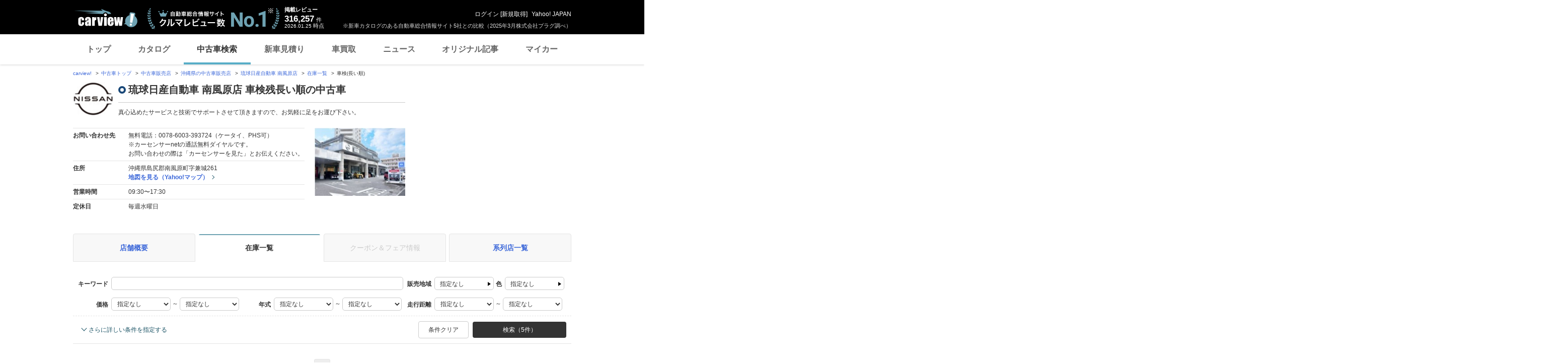

--- FILE ---
content_type: text/html;charset=UTF-8
request_url: https://ucar.carview.yahoo.co.jp/shop/okinawa/223146002/stock/?sort=CarInspectionRemain&sort_order=-1
body_size: 26579
content:
<!DOCTYPE html>
<html lang="ja">
<head>

    
    
    <script src="https://s.yimg.jp/images/ds/yas/ual-2.11.0.min.js"></script>
    <script>
        window.ualcmds = window.ualcmds || [];
        window.ual = window.ual || function() {
            ualcmds.push(arguments);
        };
        ual('config', 'token', '7ded0efc-cf54-4c85-a4cc-7441b2c52745');
        ual('hit', 'pageview', {
            service: 'carview',
            opttype: 'pc',
            content_id: '',
            id_type: '',
            nopv: false,
            mtestid: "",
            ss_join_id: '',
            ss_join_id_type: '',
        }, {flush: true,});

        window.addEventListener('pageshow', (event) => {
            if (event.persisted === true) {
                ual('hit', 'pageview', {
                    service: 'carview',
                    opttype: 'pc',
                    content_id: '',
                    id_type: '',
                    nopv: false,
                    mtestid: "",
                    ss_join_id: '',
                    ss_join_id_type: '',
                }, {flush: true,});
            }
        });
    </script>


    
    <script>
        let criteoData = {
            
            "pageName":"list",
            
            
            
            "itemList":[
            
            {"pid":"AU6622384773"},
            {"pid":"AU6727081409"},
            {"pid":"AU6780467688"},
            
            ],
            
            
            "itemLists":[
            
            "AU6622384773",
            "AU6727081409",
            "AU6780467688",
            "AU6765574015",
            "AU6773148441",
            
            ],
            
            
            
        }
    </script>


    
    <!-- Google Tag Manager -->
    <script>(function(w,d,s,l,i){w[l]=w[l]||[];w[l].push({'gtm.start':
    new Date().getTime(),event:'gtm.js'});var f=d.getElementsByTagName(s)[0],
    j=d.createElement(s),dl=l!='dataLayer'?'&l='+l:'';j.async=true;j.src=
    'https://www.googletagmanager.com/gtm.js?id='+i+dl;f.parentNode.insertBefore(j,f);
    })(window,document,'script','dataLayer','GTM-TZT4DCRL');</script>
    <!-- End Google Tag Manager -->


    <meta http-equiv="Content-Type" content="text/html; charset=utf-8">
    <meta http-equiv="X-UA-Compatible" content="IE=edge" />
    <link href="https://s.yimg.jp/images/carview/pc/css/cmn.css" rel="stylesheet" type="text/css" media="all" />
    <link href="https://s.yimg.jp/images/carview/pc/css/ucar.css" rel="stylesheet" type="text/css" media="all" />
    <link href="https://ai.yimg.jp/yui/jp/mh/pc/1.0.0/css/std.css" rel="stylesheet" type="text/css" media="all" />
    <link rel="icon" href="https://s.yimg.jp/images/carview/pc/images/cmn/favicon.ico">
    <title>琉球日産自動車株式会社南風原店 車検残長い順の中古車在庫一覧 - carview!</title>
    <meta name="description"
          content="琉球日産自動車株式会社南風原店 車検残長い順の中古車在庫一覧。お問い合わせ前にクーポン＆フェア情報も確認！LINEヤフーが運営する日本最大級の自動車総合情報サイト「carview!（カービュー）」。">
    <meta name="keywords" content="中古車,乗り換え,買い替え,自動車,車,クルマ,Yahoo!,carview,carview!,カービュー,LINEヤフー"><!-- TODO:キーワード追加 -->
    <meta name="google-site-verification" content="5QMm7pR97yFaAsx94TPPYO81Yt1-eZy7l3ncPf3OkaQ" />
    <link rel="canonical" href="https://ucar.carview.yahoo.co.jp/shop/okinawa/223146002/stock/"/>
    <script src="https://yads.c.yimg.jp/js/yads-async.js"></script>

    
    <script async src="https://s.yimg.jp/images/ds/yas/ya-1.6.2.min.js"></script>
    <script>
        let mtestid = "";
        window.yacmds = window.yacmds || [];
        window.ya = window.ya || function(){yacmds.push(arguments)};
        ya('init', '240050dcb53945e1bdd723346b774ab8', 'cb362952-cae3-4035-be8a-af979a5a9978');
        ya('hit', 'pageview,webPerformance', {
            mtestid: mtestid
        });

        window.addEventListener('pageshow', (event) => {
            if (event.persisted === true) {
                ya('hit', 'pageview,webPerformance', {
                    mtestid: mtestid
                });
            }
        });
    </script>


    
<script>
    (function(i,s,o,g,r,a,m){i['GoogleAnalyticsObject']=r;i[r]=i[r]||function(){
        (i[r].q=i[r].q||[]).push(arguments)},i[r].l=1*new Date();a=s.createElement(o),
        m=s.getElementsByTagName(o)[0];a.async=1;a.src=g;m.parentNode.insertBefore(a,m)
    })(window,document,'script','//www.google-analytics.com/analytics.js','ga');

    ga('create', 'UA-50879924-3', 'auto', {'allowLinker': true});
    ga('require', 'linker');
    ga('linker:autoLink', ['carviewform.yahoo.co.jp'] , true);
    ga('send', 'pageview');

    window.addEventListener('pageshow', (event) => {
        if (event.persisted === true) {
            ga('send', 'pageview');
        }
    });
</script>

<!-- GA4 -->
<script async src="https://www.googletagmanager.com/gtag/js?id=G-LKP6YGDEPH"></script>
<script>
    window.dataLayer = window.dataLayer || [];
    function gtag(){dataLayer.push(arguments);}
    gtag('js', new Date());

    gtag('config', 'G-LKP6YGDEPH', {
        'cookie_domain':window.location.hostname
    });

    window.addEventListener('pageshow', (event) => {
        if (event.persisted === true) {
            gtag('event', 'page_view');
        }
    });
</script>



    <script>
        let pageData = {
            miffy: {
                bucket_id: ""
            }
        };

        if(typeof criteoData != 'undefined'){
           Object.keys(criteoData).forEach(function (key) {
               if(typeof pageData != 'undefined') {
                   pageData[key] = criteoData[key];
               }
           });
        }
    </script>



    <meta name="_csrf">
    
</head>
<body class="yj990 carview-used">


    <!-- Google Tag Manager (noscript) -->
    <noscript>
        <iframe src="https://www.googletagmanager.com/ns.html?id=GTM-TZT4DCRL"
                      height="0" width="0" style="display:none;visibility:hidden"></iframe>
    </noscript>
    <!-- End Google Tag Manager (noscript) -->


<!-- #wrapper/ -->
<div id="wrapper">

    <div id="header">
    <span class="yjGuid"><a name="yjPagetop" id="yjPagetop"></a><img src="https://s.yimg.jp/yui/jp/tmpl/1.1.0/audionav.gif" width="1" height="1" alt="このページの先頭です"></span>
    <span class="yjSkip"><a href="#yjContentsStart"><img src="https://s.yimg.jp/yui/jp/tmpl/1.1.0/audionav.gif" alt="このページの本文へ" width="1" height="1" ></a></span>

    <div id="sh"><!--CustomLogger #sh-->
        <div class="header_common--wrapper">
            <div class="header_common">
                
                
                    <p class="header_common--logo">
                        
                        <a href="https://carview.yahoo.co.jp/">
                        
                        <img src="https://s.yimg.jp/images/carview/common/images/svg/logo_carview_white_large.svg" alt="carview!" width="130" height="36">
                        
                        </a>
                        
                    </p>
                
                
                    <div class="header_common--review_appeal">
                        <img src="https://s.yimg.jp/images/carview/pc/images/cmn/header_car-review_no1.png" alt="自動車総合情報サイト クルマレビュー数 No.1" width="262" height="42">
                        <div class="header_common--review_appeal--note">※新車カタログのある自動車総合情報サイト5社との比較（2025年3月株式会社プラグ調べ）</div>
                    </div>
                    <div class="header_common--review_number">
                        <div class="header_common--review_number--ttl">掲載レビュー</div>
                        <div class="header_common--review_number--count"><a href="https://carview.yahoo.co.jp/ncar/catalog/" data-cl-params="_cl_link:rvwlnk;"><p>316,257</p><div class="size_small">件</div></a></div>
                        <div class="header_common--review_number--time"><time>2026.01.25</time>時点</div>
                    </div>
                    <div class="header_common--user_info">
                        <div class="header_common--user_info--name"><a href="https://login.yahoo.co.jp/config/login?.src=auto&amp;.done=https%3A%2F%2Fucar.carview.yahoo.co.jp%2Fshop%2Fokinawa%2F223146002%2Fstock%2F%3Fsort%3DCarInspectionRemain%26sort_order%3D-1">ログイン</a> [<a href="https://account.edit.yahoo.co.jp/registration?.src=www&amp;.done=https%3A%2F%2Fucar.carview.yahoo.co.jp%2Fshop%2Fokinawa%2F223146002%2Fstock%2F%3Fsort%3DCarInspectionRemain%26sort_order%3D-1">新規取得</a>]</div>
                        
                        <div class="header_common--user_info--ylogo"><a href="https://www.yahoo.co.jp/">Yahoo! JAPAN</a></div>
                    </div>
                
            </div>
        </div>
    </div><!--ULT /#sh-->

    
        <div id="h_nav"><!--ULT #h_nav-->
            <div class="global_nav_wrapper">
                <nav class="global_nav">
                    <a class="global_nav--item" data-cl-params="_cl_link:top;" href="https://carview.yahoo.co.jp/" data-cl_cl_index="1">トップ</a>
                    <a class="global_nav--item" data-cl-params="_cl_link:ctl;" href="https://carview.yahoo.co.jp/ncar/catalog/" data-cl_cl_index="2">カタログ</a>
                    <a class="global_nav--item is-current" data-cl-params="_cl_link:ucr;" href="https://ucar.carview.yahoo.co.jp/" data-cl_cl_index="3">中古車検索</a>
                    <a class="global_nav--item" data-cl-params="_cl_link:estm;" href="https://carviewform.yahoo.co.jp/newcar/?utm_source=carview&amp;utm_medium=referral&amp;utm_campaign=cv_glonavi_pc&amp;src=cv_glonavi_pc" data-cl_cl_index="4">新車見積り</a>
                    <a class="global_nav--item" data-cl-params="_cl_link:asmt;" href="https://kaitori.carview.co.jp/?src=yahooautos_kaitori_glonavi_pc" data-cl_cl_index="5">車買取</a>
                    <a class="global_nav--item" data-cl-params="_cl_link:news;" href="https://carview.yahoo.co.jp/news/" data-cl_cl_index="6">ニュース</a>
                    <a class="global_nav--item" data-cl-params="_cl_link:art;" href="https://carview.yahoo.co.jp/article/" data-cl_cl_index="7">オリジナル記事</a>
                    <a class="global_nav--item" data-cl-params="_cl_link:myc;" href="https://mycar.yahoo.co.jp/" data-cl_cl_index="8">マイカー</a>
                </nav>
            </div>

        </div><!--ULT /#h_nav-->
    
</div><!--/#header-->


    <!-- EMG/ -->
    <div id="emg">
        <script defer src="https://s.yimg.jp/images/templa/mhdemg/v2/templa.min.js"></script>
<script>
    window.addEventListener('DOMContentLoaded', function () {
        if (typeof YAHOO !== 'undefined' && typeof YAHOO.JP !== 'undefined' && typeof YAHOO.JP.templa.EMG !== 'undefined' && typeof YAHOO.JP.templa.EMG.load !== 'undefined') {
            YAHOO.JP.templa.EMG.load({
                device_id: 'pc',
                disable_emg1: false,
                disable_emg2: false,
                disable_emg3: false
            });
        }
    }, false);
</script>
<div id="TEMPLA_EMG"></div>
    </div>
    <!-- /EMG -->

    <!-- #contents/ -->
    <div id="contents">
        <div id="bclst_ucar"><!--ULT #bclst_ucar-->
            <div>
    <div id="yjContentsHeader">
        <div id="yjBreadcrumbs" class="breadcrumbs">
            <ul>
                <li>
                    <a href="https://carview.yahoo.co.jp/">carview!</a>
                </li>
                
                    <li>
                        <a href="/">中古車トップ</a>
                    </li>
                    
                
                    <li>
                        <a href="/shop/">中古車販売店</a>
                    </li>
                    
                
                    <li>
                        <a href="/shop/okinawa/">沖縄県の中古車販売店</a>
                    </li>
                    
                
                    <li>
                        <a href="/shop/okinawa/223146002/">琉球日産自動車 南風原店</a>
                    </li>
                    
                
                    <li>
                        <a href="/shop/okinawa/223146002/stock/">在庫一覧</a>
                    </li>
                    
                
                    
                    <li>車検(長い順)</li>
                
            </ul>
        </div><!--/#yjBreadcrumbs-->
    </div><!--/#yjContentsHeader-->
</div>

        </div><!--ULT /#bclst_ucar-->
        <!-- #ldjson meta -->
        
    <script type="application/ld+json">
        {
  "@context" : "http://schema.org",
  "@type" : "BreadcrumbList",
  "itemListElement" : [ {
    "@type" : "ListItem",
    "position" : 1,
    "item" : {
      "@id" : "https://carview.yahoo.co.jp",
      "name" : "carview!"
    }
  }, {
    "@type" : "ListItem",
    "position" : 2,
    "item" : {
      "@id" : "https://ucar.carview.yahoo.co.jp/",
      "name" : "中古車トップ"
    }
  }, {
    "@type" : "ListItem",
    "position" : 3,
    "item" : {
      "@id" : "https://ucar.carview.yahoo.co.jp/shop/",
      "name" : "中古車販売店"
    }
  }, {
    "@type" : "ListItem",
    "position" : 4,
    "item" : {
      "@id" : "https://ucar.carview.yahoo.co.jp/shop/okinawa/",
      "name" : "沖縄県の中古車販売店"
    }
  }, {
    "@type" : "ListItem",
    "position" : 5,
    "item" : {
      "@id" : "https://ucar.carview.yahoo.co.jp/shop/okinawa/223146002/",
      "name" : "琉球日産自動車 南風原店"
    }
  }, {
    "@type" : "ListItem",
    "position" : 6,
    "item" : {
      "@id" : "https://ucar.carview.yahoo.co.jp/shop/okinawa/223146002/stock/",
      "name" : "在庫一覧"
    }
  }, {
    "@type" : "ListItem",
    "position" : 7,
    "item" : {
      "@id" : "https://ucar.carview.yahoo.co.jp/shop/okinawa/223146002/stock/",
      "name" : "車検(長い順)"
    }
  } ]
}
    </script>

        <!-- /#ldjson meta -->

        <!-- #yjContentsBody/ -->
        <div id="yjContentsBody">
            <span class="yjGuid"><a name="yjContentsStart" id="yjContentsStart"></a><img src="https://s.yimg.jp/yui/jp/tmpl/1.1.0/audionav.gif" alt="ここから本文です" width="1" height="1"></span>
            <!-- #yjMain/ -->
            <div id="yjMain">
                

                <div class="ucar_shop--common_info">
    <div class="ucar_shop--common_info--head">

        <div class="ucar_shop--common_info--head--img">
            <img src="https://autos-pctr.c.yimg.jp/[base64]" width="80" height="60" alt="琉球日産自動車 南風原店">
        </div>

        <div class="ucar_shop--common_info--head--main">
            <h1 class="ttl--page">琉球日産自動車 南風原店 車検残長い順の中古車</h1>
            <p class="ucar_shop--common_info--head--main--txt">真心込めたサービスと技術でサポートさせて頂きますので、お気軽に足をお運び下さい。</p>
        </div>
    </div>

    <div class="ucar_shop--common_info--body">
        <div class="ucar_shop--common_info--body--main">
            <table class="ucar_shop--common_info--tbl">
                <tbody>
                <tr>
                    <th>お問い合わせ先</th>
                    <td>
                        
                            <p>無料電話：0078-6003-393724（ケータイ、PHS可）</p>
                            <p>※カーセンサーnetの通話無料ダイヤルです。<br>
                                お問い合わせの際は「カーセンサーを見た」とお伝えください。</p>
                        
                        
                    </td>
                </tr>
                <tr>
                    <th>住所</th>
                    <td>
                        <p>沖縄県島尻郡南風原町字兼城261</p>
                        <p id="maplnk" class="ucar_shop--arw_lnk">
                            <a href="https://map.yahoo.co.jp/maps?type=scroll&amp;lat=26.19645152&amp;lon=127.73013922&amp;z=16&amp;mode=map&amp;pointer=on&amp;datum=wgs&amp;fa=ks&amp;home=on&amp;hlat=26.19645152&amp;hlon=127.73013922&amp;layout=&amp;ei=utf-8&amp;p=" target="_blank" rel="nofollow noopener">地図を見る（Yahoo!マップ）</a>
                        </p><!--ULT #maplnk-->
                    </td>
                </tr>

                <tr>
                    <th>営業時間</th>
                    <td>09:30〜17:30</td>
                </tr>
                <tr>
                    <th>定休日</th>
                    <td>毎週水曜日</td>
                </tr>
                
                </tbody>
            </table>
        </div>
        <div class="ucar_shop--common_info--body--img"><img src="https://autos-pctr.c.yimg.jp/[base64]" width="200" height="150" alt="琉球日産自動車 南風原店"></div>
    </div>
</div>
            </div>
            <!-- /#yjMain -->
            <!-- #yjSub/ -->
            <div id="yjSub">
                <!-- ad LREC/ -->
                <div id="yjLrec">
                    <div id="ad-lrec"></div>
                </div>
                <!-- /ad LREC -->
            </div>
            <!-- /#yjSub -->
        </div>
        <!-- /#yjContentsBody -->

        <!-- one_column--area/ -->
        <div class="one_column--area">
            <div class="ucar_shop--shop_content_tab"><!-- 店舗情報タブ/ -->
    <div id="tab"><!--ULT #tab-->
        <ul class="ucar_shop--shop_content_tab--list">

            
            
                <li class="ucar_shop--shop_content_tab--list--item">
                    <a href="/shop/okinawa/223146002/">店舗概要</a>
                </li>
            
            
            
            
            
                <li class="ucar_shop--shop_content_tab--list--item current">
                    <a href="/shop/okinawa/223146002/stock/">在庫一覧</a>
                </li>
            
            
            

            
            
            
            
                <li class="ucar_shop--shop_content_tab--list--item disabled">
                    <a href="#">クーポン＆フェア情報</a>
                </li>
            

            
            
                <li class="ucar_shop--shop_content_tab--list--item">
                    <a href="/shop/okinawa/223146002/group/">系列店一覧</a>
                </li>
            
            
            

        </ul><!--ULT /#tab-->
    </div>
</div>
<!-- /店舗情報タブ -->


            
                <!-- 条件絞り込み検索/ -->
                <form action="/shop/223146002/stock/" method="GET" id="condsrch">
    <input type="hidden" name="shopId" id="shopId" value="223146002"/>
    <div id="srcframe"><!--ULT #srcframe-->
        <div  class="condition_filter--block condition_filter--block-wide">
            <div class="condition_filter--main_filtering">
                <div class="condition_filter--main_filtering--inner">
                    <dl class="filtering_setting--box filtering_setting--box-keyword">
                        <dt class="filtering_setting--box--ttl">キーワード</dt>
                        <dd class="filtering_setting--box--body">
                            <p><input type="text" name="q" class="filtering_setting--text_input w-wide sendBeaconLog" data-cl-params="_cl_module:condsrch;_cl_link:keyword" id="q" value=""></p>
                            <input type="hidden" name="ei" value="utf-8">
                        </dd>
                    </dl>
                    <dl class="filtering_setting--box filtering_setting--box-sales_area">
                        <dt class="filtering_setting--box--ttl">販売地域</dt>
                        <dd class="filtering_setting--box--body">
                            <noscript>
                                指定できません
                            </noscript>
                            <p id="choiceArea"><a href="#stateSelect" class="btn-modal-open btn-select-condition sendBeaconLog" id="prefText" data-cl-params="_cl_module:condsrch;_cl_link:prefText">指定なし</a></p>
                            <!-- condition_select--mod/ -->
                            <div id="stateSelect" style="display: none">
                                <div class="condition_select--mod state-select">
                                    <h2 class="condition_select--ttl">都道府県を選ぶ</h2>
                                    <div class="condition_select--body">

                                    </div>
                                    <div class="condition_select--submit in-modal">
                                        <a href="javascript:;" class="condition_select--submit_btn" id="stateFix">都道府県を決定</a>
                                    </div>
                                </div>
                            </div>
                            <!-- /condition_select--mod -->
                        </dd>
                    </dl>
                    <dl class="filtering_setting--box filtering_setting--box-color">
                        <dt class="filtering_setting--box--ttl">色</dt>
                        <dd class="filtering_setting--box--body">
                            <noscript>
                                指定できません
                            </noscript>
                            <p id="choiceColor" style=""><a href="#colorSelect" class="btn-modal-open btn-select-condition sendBeaconLog" id="colorText" data-cl-params="_cl_module:condsrch;_cl_link:colorText">指定なし</a></p>
                            <!-- condition_select--mod/ -->
                            <div id="colorSelect" style="display: none">
                                <div class="condition_select--mod color-select">
                                    <h2 class="condition_select--ttl">ボディカラー(色)を選ぶ</h2>
                                    <div class="condition_select--body">
                                        <ul class="condition_select--color_list">
                                            <li class="condition_select--color_list--item">
                                                <input type="checkbox" id="clr1" name="color" value="1" class="hidden"><input type="hidden" name="_color" value="on"/><label class="checkbox--used" for="clr1"><span class="ico_clr clr_white"></span>白</label>
                                            </li>
                                            <li class="condition_select--color_list--item">
                                                <input type="checkbox" id="clr2" name="color" value="2" class="hidden"><input type="hidden" name="_color" value="on"/><label class="checkbox--used" for="clr2"><span class="ico_clr clr_pearl"></span>真珠(パール)</label>
                                            </li>
                                            <li class="condition_select--color_list--item">
                                                <input type="checkbox" id="clr3" name="color" value="3" class="hidden"><input type="hidden" name="_color" value="on"/><label class="checkbox--used" for="clr3"><span class="ico_clr clr_red"></span>赤</label>
                                            </li>
                                            <li class="condition_select--color_list--item">
                                                <input type="checkbox" id="clr4" name="color" value="4" class="hidden"><input type="hidden" name="_color" value="on"/><label class="checkbox--used" for="clr4"><span class="ico_clr clr_blue"></span>青</label>
                                            </li>
                                            <li class="condition_select--color_list--item">
                                                <input type="checkbox" id="clr5" name="color" value="5" class="hidden"><input type="hidden" name="_color" value="on"/><label class="checkbox--used" for="clr5"><span class="ico_clr clr_navy"></span>紺</label>
                                            </li>
                                            <li class="condition_select--color_list--item">
                                                <input type="checkbox" id="clr6" name="color" value="6" class="hidden"><input type="hidden" name="_color" value="on"/><label class="checkbox--used" for="clr6"><span class="ico_clr clr_green"></span>緑</label>
                                            </li>
                                            <li class="condition_select--color_list--item">
                                                <input type="checkbox" id="clr7" name="color" value="7" class="hidden"><input type="hidden" name="_color" value="on"/><label class="checkbox--used" for="clr7"><span class="ico_clr clr_black"></span>黒</label>
                                            </li>
                                            <li class="condition_select--color_list--item">
                                                <input type="checkbox" id="clr8" name="color" value="8" class="hidden"><input type="hidden" name="_color" value="on"/><label class="checkbox--used" for="clr8"><span class="ico_clr clr_brown"></span>茶</label>
                                            </li>
                                            <li class="condition_select--color_list--item">
                                                <input type="checkbox" id="clr11" name="color" value="11" class="hidden"><input type="hidden" name="_color" value="on"/><label class="checkbox--used" for="clr11"><span class="ico_clr clr_yellow"></span>黄</label>
                                            </li>
                                            <li class="condition_select--color_list--item">
                                                <input type="checkbox" id="clr12" name="color" value="12" class="hidden"><input type="hidden" name="_color" value="on"/><label class="checkbox--used" for="clr12"><span class="ico_clr clr_orange"></span>橙(オレンジ)</label>
                                            </li>
                                            <li class="condition_select--color_list--item">
                                                <input type="checkbox" id="clr9" name="color" value="9" class="hidden"><input type="hidden" name="_color" value="on"/><label class="checkbox--used" for="clr9"><span class="ico_clr clr_gold"></span>金</label>
                                            </li>
                                            <li class="condition_select--color_list--item">
                                                <input type="checkbox" id="clr10" name="color" value="10" class="hidden"><input type="hidden" name="_color" value="on"/><label class="checkbox--used" for="clr10"><span class="ico_clr clr_silver"></span>銀</label>
                                            </li>
                                            <li class="condition_select--color_list--item">
                                                <input type="checkbox" id="clr13" name="color" value="13" class="hidden"><input type="hidden" name="_color" value="on"/><label class="checkbox--used" for="clr13"><span class="ico_clr clr_pink"></span>桃</label>
                                            </li>
                                            <li class="condition_select--color_list--item">
                                                <input type="checkbox" id="clr14" name="color" value="14" class="hidden"><input type="hidden" name="_color" value="on"/><label class="checkbox--used" for="clr14"><span class="ico_clr clr_purple"></span>紫</label>
                                            </li>
                                            <li class="condition_select--color_list--item">
                                                <input type="checkbox" id="clr15" name="color" value="15" class="hidden"><input type="hidden" name="_color" value="on"/><label class="checkbox--used" for="clr15"><span class="ico_clr clr_gray"></span>灰</label>
                                            </li>
                                            <li class="condition_select--color_list--item">
                                                <input type="checkbox" id="clr16" name="color" value="16" class="hidden"><input type="hidden" name="_color" value="on"/><label class="checkbox--used" for="clr16"><span class="ico_clr clr_other-on_color"></span>その他</label>
                                            </li>
                                        </ul>
                                    </div>
                                    <div class="condition_select--submit in-modal">
                                        <a href="javascript:;" class="condition_select--submit_btn" id="colorFix"><span class="ico-search"></span>ボディカラー(色)を決定</a>
                                    </div>
                                </div>
                            </div>
                            <!-- /condition_select--mod -->
                        </dd>
                    </dl>
                </div>
                <div class="condition_filter--main_filtering--inner">
                    <dl class="filtering_setting--box filtering_setting--box-price_range">
                        <dt class="filtering_setting--box--ttl">価格</dt>
                        <dd class="filtering_setting--box--body">
                            <p>
                                <select name="price_min" class="filtering_setting--select">
                                    <option value="">指定なし</option>
                                    <option value="100000">10万円</option>
                                    <option value="200000">20万円</option>
                                    <option value="300000">30万円</option>
                                    <option value="400000">40万円</option>
                                    <option value="500000">50万円</option>
                                    <option value="600000">60万円</option>
                                    <option value="700000">70万円</option>
                                    <option value="800000">80万円</option>
                                    <option value="900000">90万円</option>
                                    <option value="1000000">100万円</option>
                                    <option value="1200000">120万円</option>
                                    <option value="1400000">140万円</option>
                                    <option value="1600000">160万円</option>
                                    <option value="1800000">180万円</option>
                                    <option value="2000000">200万円</option>
                                    <option value="2500000">250万円</option>
                                    <option value="3000000">300万円</option>
                                    <option value="3500000">350万円</option>
                                    <option value="4000000">400万円</option>
                                    <option value="4500000">450万円</option>
                                    <option value="5000000">500万円</option>
                                    <option value="6000000">600万円</option>
                                    <option value="7000000">700万円</option>
                                    <option value="8000000">800万円</option>
                                    <option value="9000000">900万円</option>
                                    <option value="10000000">1000万円</option>
                                </select> ～
                                <select name="price_max" class="filtering_setting--select">
                                    <option value="">指定なし</option>
                                    <option value="100000">10万円</option>
                                    <option value="200000">20万円</option>
                                    <option value="300000">30万円</option>
                                    <option value="400000">40万円</option>
                                    <option value="500000">50万円</option>
                                    <option value="600000">60万円</option>
                                    <option value="700000">70万円</option>
                                    <option value="800000">80万円</option>
                                    <option value="900000">90万円</option>
                                    <option value="1000000">100万円</option>
                                    <option value="1200000">120万円</option>
                                    <option value="1400000">140万円</option>
                                    <option value="1600000">160万円</option>
                                    <option value="1800000">180万円</option>
                                    <option value="2000000">200万円</option>
                                    <option value="2500000">250万円</option>
                                    <option value="3000000">300万円</option>
                                    <option value="3500000">350万円</option>
                                    <option value="4000000">400万円</option>
                                    <option value="4500000">450万円</option>
                                    <option value="5000000">500万円</option>
                                    <option value="6000000">600万円</option>
                                    <option value="7000000">700万円</option>
                                    <option value="8000000">800万円</option>
                                    <option value="9000000">900万円</option>
                                    <option value="10000000">1000万円</option>
                                </select>
                            </p>
                        </dd>
                    </dl>
                    <dl class="filtering_setting--box filtering_setting--box-model_year">
                        <dt class="filtering_setting--box--ttl">年式</dt>
                        <dd class="filtering_setting--box--body">
                            <p>
                                <select name="year_min" class="filtering_setting--select">
                                    <option value="">指定なし</option>
                                    <option value="2027">2027年</option>
                                    <option value="2026">2026年</option>
                                    <option value="2025">2025年</option>
                                    <option value="2024">2024年</option>
                                    <option value="2023">2023年</option>
                                    <option value="2022">2022年</option>
                                    <option value="2021">2021年</option>
                                    <option value="2020">2020年</option>
                                    <option value="2019">2019年</option>
                                    <option value="2018">2018年</option>
                                    <option value="2017">2017年</option>
                                    <option value="2016">2016年</option>
                                    <option value="2015">2015年</option>
                                    <option value="2014">2014年</option>
                                    <option value="2013">2013年</option>
                                    <option value="2012">2012年</option>
                                    <option value="2011">2011年</option>
                                    <option value="2010">2010年</option>
                                    <option value="2009">2009年</option>
                                    <option value="2008">2008年</option>
                                    <option value="2007">2007年</option>
                                    <option value="2006">2006年</option>
                                    <option value="2005">2005年</option>
                                    <option value="2004">2004年</option>
                                    <option value="2003">2003年</option>
                                    <option value="2002">2002年</option>
                                    <option value="2001">2001年</option>
                                    <option value="2000">2000年</option>
                                    <option value="1999">1999年</option>
                                    <option value="1998">1998年</option>
                                    <option value="1997">1997年</option>
                                    <option value="1996">1996年</option>
                                    <option value="1995">1995年</option>
                                    <option value="1994">1994年</option>
                                    <option value="1993">1993年</option>
                                    <option value="1992">1992年</option>
                                    <option value="1991">1991年</option>
                                    <option value="1990">1990年</option>
                                    <option value="1989">1989年</option>
                                    <option value="1988">1988年</option>
                                </select> ～
                                <select name="year_max" class="filtering_setting--select">
                                    <option value="">指定なし</option>
                                    <option value="2027">2027年</option>
                                    <option value="2026">2026年</option>
                                    <option value="2025">2025年</option>
                                    <option value="2024">2024年</option>
                                    <option value="2023">2023年</option>
                                    <option value="2022">2022年</option>
                                    <option value="2021">2021年</option>
                                    <option value="2020">2020年</option>
                                    <option value="2019">2019年</option>
                                    <option value="2018">2018年</option>
                                    <option value="2017">2017年</option>
                                    <option value="2016">2016年</option>
                                    <option value="2015">2015年</option>
                                    <option value="2014">2014年</option>
                                    <option value="2013">2013年</option>
                                    <option value="2012">2012年</option>
                                    <option value="2011">2011年</option>
                                    <option value="2010">2010年</option>
                                    <option value="2009">2009年</option>
                                    <option value="2008">2008年</option>
                                    <option value="2007">2007年</option>
                                    <option value="2006">2006年</option>
                                    <option value="2005">2005年</option>
                                    <option value="2004">2004年</option>
                                    <option value="2003">2003年</option>
                                    <option value="2002">2002年</option>
                                    <option value="2001">2001年</option>
                                    <option value="2000">2000年</option>
                                    <option value="1999">1999年</option>
                                    <option value="1998">1998年</option>
                                    <option value="1997">1997年</option>
                                    <option value="1996">1996年</option>
                                    <option value="1995">1995年</option>
                                    <option value="1994">1994年</option>
                                    <option value="1993">1993年</option>
                                    <option value="1992">1992年</option>
                                    <option value="1991">1991年</option>
                                    <option value="1990">1990年</option>
                                    <option value="1989">1989年</option>
                                    <option value="1988">1988年</option>
                                </select>
                            </p>
                        </dd>
                    </dl>
                    <dl class="filtering_setting--box filtering_setting--box-mileage">
                        <dt class="filtering_setting--box--ttl">走行距離</dt>
                        <dd class="filtering_setting--box--body">
                            <p>
                                <select name="distance_min" class="filtering_setting--select">
                                    <option value="">指定なし</option>
                                    <option value="1000">1000km</option>
                                    <option value="5000">5000km</option>
                                    <option value="10000">1万km</option>
                                    <option value="20000">2万km</option>
                                    <option value="30000">3万km</option>
                                    <option value="40000">4万km</option>
                                    <option value="50000">5万km</option>
                                    <option value="60000">6万km</option>
                                    <option value="70000">7万km</option>
                                    <option value="80000">8万km</option>
                                    <option value="90000">9万km</option>
                                    <option value="100000">10万km</option>
                                    <option value="150000">15万km</option>
                                </select> ～
                                <select name="distance_max" class="filtering_setting--select">
                                    <option value="">指定なし</option>
                                    <option value="1000">1000km</option>
                                    <option value="5000">5000km</option>
                                    <option value="10000">1万km</option>
                                    <option value="20000">2万km</option>
                                    <option value="30000">3万km</option>
                                    <option value="40000">4万km</option>
                                    <option value="50000">5万km</option>
                                    <option value="60000">6万km</option>
                                    <option value="70000">7万km</option>
                                    <option value="80000">8万km</option>
                                    <option value="90000">9万km</option>
                                    <option value="100000">10万km</option>
                                    <option value="150000">15万km</option>
                                </select>
                            </p>
                        </dd>
                    </dl>
                </div>
            </div>
            <div class="condition_filter--sub_filtering">
                <table class="condition_filter--sub_filtering--tbl">
                    <tbody>
                    <tr>
                        <th>車両条件</th>
                        <td>
                            <div class="condition_filter--sub_filtering--inner">
                                <dl class="filtering_setting--box">
                                    <dt class="filtering_setting--box--ttl">ボディタイプ</dt>
                                    <dd class="filtering_setting--box--body">
                                        <select name="body_type" class="filtering_setting--select w-max">
                                            <option value="">指定なし</option>
                                            <option value="S">セダン</option>
                                            <option value="M">ミニバン</option>
                                            <option value="D">ハッチバック</option>
                                            <option value="W">ステーションワゴン</option>
                                            <option value="X">SUV・クロカン</option>
                                            <option value="C">クーペ・スポーツカー</option>
                                            <option value="O">オープンカー</option>
                                            <option value="K">軽自動車</option>
                                            <option value="N">その他</option>
                                        </select>
                                    </dd>
                                </dl>
                                <dl class="filtering_setting--box">
                                    <dt class="filtering_setting--box--ttl">ミッション</dt>
                                    <dd class="filtering_setting--box--body">
                                        <select name="transmission" class="filtering_setting--select w-max">
                                            <option value="">指定なし</option>
                                            <option value="1">AT/CVT</option>
                                            <option value="2">MT</option>
                                        </select>
                                    </dd>
                                </dl>
                                <dl class="filtering_setting--box">
                                    <dt class="filtering_setting--box--ttl">ハンドル</dt>
                                    <dd class="filtering_setting--box--body">
                                        <select name="handle" class="filtering_setting--select w-max">
                                            <option value="">指定なし</option>
                                            <option value="1">右ハンドル</option>
                                            <option value="2">左ハンドル</option>
                                        </select>
                                    </dd>
                                </dl>
                                <dl class="filtering_setting--box">
                                    <dt class="filtering_setting--box--ttl">エンジン種別</dt>
                                    <dd class="filtering_setting--box--body">
                                        <select name="engine" class="filtering_setting--select w-max">
                                            <option value="">指定なし</option>
                                            <option value="1">ガソリン</option>
                                            <option value="2">ディーゼル</option>
                                            <option value="3">ハイブリッド</option>
                                            <option value="4">電気</option>
                                            <option value="9">その他</option>
                                        </select>
                                    </dd>
                                </dl>
                                <dl class="filtering_setting--box">
                                    <dt class="filtering_setting--box--ttl">使用燃料</dt>
                                    <dd class="filtering_setting--box--body">
                                        <select name="fuel" class="filtering_setting--select w-max">
                                            <option value="">指定なし</option>
                                            <option value="1">レギュラー</option>
                                            <option value="2">ハイオク</option>
                                            <option value="3">軽油</option>
                                        </select>
                                    </dd>
                                </dl>
                                <dl class="filtering_setting--box">
                                    <dt class="filtering_setting--box--ttl">乗車定員</dt>
                                    <dd class="filtering_setting--box--body">
                                        <select name="capacity" class="filtering_setting--select w-max">
                                            <option value="">指定なし</option>
                                            <option value="2">2名</option>
                                            <option value="3">3名</option>
                                            <option value="4">4名</option>
                                            <option value="5">5名</option>
                                            <option value="6">6名</option>
                                            <option value="7">7名</option>
                                            <option value="8">8名</option>
                                            <option value="9">9名</option>
                                            <option value="10">10名以上</option>
                                        </select>
                                    </dd>
                                </dl>
                                <dl class="filtering_setting--box">
                                    <dt class="filtering_setting--box--ttl">修復歴</dt>
                                    <dd class="filtering_setting--box--body">
                                        <select name="reparation" class="filtering_setting--select w-max">
                                            <option value="">指定なし</option>
                                            <option value="1">なし</option>
                                            <option value="2">あり</option>
                                        </select>
                                    </dd>
                                </dl>
                                <dl class="filtering_setting--box">
                                    <dt class="filtering_setting--box--ttl">車検残</dt>
                                    <dd class="filtering_setting--box--body">
                                        <select name="inspection" class="filtering_setting--select w-max">
                                            <option value="">指定なし</option>
                                            <option value="6">半年以上</option>
                                            <option value="12">1年以上</option>
                                        </select>
                                    </dd>
                                </dl>
                                <dl class="filtering_setting--box">
                                    <dt class="filtering_setting--box--ttl">スライドドア</dt>
                                    <dd class="filtering_setting--box--body">
                                        <select name="slidedoor" class="filtering_setting--select w-max">
                                            <option value="">指定なし</option>
                                            <option value="1">両側電動</option>
                                            <option value="4">片側電動</option>
                                            <option value="2">両側(片側のみ電動)</option>
                                        </select>
                                    </dd>
                                </dl>
                                <dl class="filtering_setting--box">
                                    <dt class="filtering_setting--box--ttl">排気量</dt>
                                    <dd class="filtering_setting--box--body">
                                        <select name="displacement_min" class="filtering_setting--select w-short mg5r">
                                            <option value="">指定なし</option>
                                            <option value="550">550cc</option>
                                            <option value="660">660cc</option>
                                            <option value="1000">1,000cc</option>
                                            <option value="1500">1,500cc</option>
                                            <option value="2000">2,000cc</option>
                                            <option value="2500">2,500cc</option>
                                            <option value="3000">3,000cc</option>
                                            <option value="3500">3,500cc</option>
                                            <option value="4000">4,000cc</option>
                                            <option value="4500">4,500cc</option>
                                            <option value="5000">5,000cc</option>
                                            <option value="5500">5,500cc</option>
                                            <option value="6000">6,000cc</option>
                                        </select>～
                                        <select name="displacement_max" class="filtering_setting--select w-short mg5l">
                                            <option value="">指定なし</option>
                                            <option value="550">550cc</option>
                                            <option value="660">660cc</option>
                                            <option value="1000">1,000cc</option>
                                            <option value="1500">1,500cc</option>
                                            <option value="2000">2,000cc</option>
                                            <option value="2500">2,500cc</option>
                                            <option value="3000">3,000cc</option>
                                            <option value="3500">3,500cc</option>
                                            <option value="4000">4,000cc</option>
                                            <option value="4500">4,500cc</option>
                                            <option value="5000">5,000cc</option>
                                            <option value="5500">5,500cc</option>
                                            <option value="6000">6,000cc</option>
                                        </select>
                                    </dd>
                                </dl>
                            </div>
                            <ul class="filtering_setting--list">
                                <li class="filtering_setting--list--item">
                                    <p>
                                        
                                            
                                            
                                            
                                            
                                                <input type="checkbox" value="awd"
                                                       id="awd" name="baseCondition" class="hidden">
                                            
                                        
                                        <label for="awd" class="checkbox--used">4WD</label>
                                    </p>
                                </li>
                                <li class="filtering_setting--list--item">
                                    <p>
                                        
                                            
                                            
                                            
                                            
                                                <input type="checkbox" value="blotter"
                                                       id="blotter" name="baseCondition" class="hidden">
                                            
                                        
                                        <label for="blotter" class="checkbox--used">定期点検記録簿</label>
                                    </p>
                                </li>
                                <li class="filtering_setting--list--item">
                                    <p>
                                        
                                            
                                            
                                            
                                            
                                                <input type="checkbox" value="welfare"
                                                       id="welfare" name="baseCondition" class="hidden">
                                            
                                        
                                        <label for="welfare" class="checkbox--used">福祉車両</label>
                                    </p>
                                </li>
                                <li class="filtering_setting--list--item">
                                    <p>
                                        
                                            
                                            
                                            
                                            
                                                <input type="checkbox" value="campervan"
                                                       id="campervan" name="baseCondition" class="hidden">
                                            
                                        
                                        <label for="campervan" class="checkbox--used">キャンピングカー</label>
                                    </p>
                                </li>
                                <li class="filtering_setting--list--item">
                                    <p>
                                        
                                            
                                                <input type="checkbox" value="keiflag"
                                                       id="keiflag" name="other" class="hidden">
                                            
                                            
                                            
                                            
                                        
                                        <label for="keiflag" class="checkbox--used">軽自動車を除く</label>
                                    </p>
                                </li>
                                <li class="filtering_setting--list--item">
                                    <p>
                                        
                                            
                                            
                                                <input type="checkbox" value="nosmoking"
                                                       id="nosmoking" name="amenity" class="hidden">
                                            
                                            
                                            
                                        
                                        <label for="nosmoking" class="checkbox--used">禁煙車</label>
                                    </p>
                                </li>
                                <li class="filtering_setting--list--item">
                                    <p>
                                        
                                            
                                            
                                            
                                                <input type="checkbox" value="cold_area"
                                                       id="cold_area" name="equipment" class="hidden">
                                            
                                            
                                        
                                        <label for="cold_area" class="checkbox--used">寒冷地仕様車</label>
                                    </p>
                                </li>
                                <li class="filtering_setting--list--item">
                                    <p class="mg10t">
                                    <p><input type="checkbox" value="turbo" id="turbo" name="baseCondition"
                                              class="hidden">
                                        <label class="checkbox--used" for="turbo">過給器設定モデル<span class="supllement">（ターボ・スーパーチャージャーなど）</span></label>
                                    </p>
                                </li>
                            </ul>
                        </td>
                    </tr>
                    <tr>
                        <th>基本装備</th>
                        <td>
                            <ul class="filtering_setting--list">
                                <li class="filtering_setting--list--item">
                                    <p>
                                        
                                            
                                            
                                            
                                                <input type="checkbox" value="keyless_entry" id="keyless_entry"
                                                       name="equipment" class="hidden">
                                            
                                        
                                        <label for="keyless_entry" class="checkbox--used">キーレスエントリー</label>
                                    </p>
                                </li>
                                <li class="filtering_setting--list--item">
                                    <p>
                                        
                                            
                                            
                                            
                                                <input type="checkbox" value="smart_key" id="smart_key"
                                                       name="equipment" class="hidden">
                                            
                                        
                                        <label for="smart_key" class="checkbox--used">スマートキー</label>
                                    </p>
                                </li>
                                <li class="filtering_setting--list--item">
                                    <p>
                                        
                                            
                                            
                                            
                                                <input type="checkbox" value="power_window" id="power_window"
                                                       name="equipment" class="hidden">
                                            
                                        
                                        <label for="power_window" class="checkbox--used">パワーウィンドウ</label>
                                    </p>
                                </li>
                                <li class="filtering_setting--list--item">
                                    <p>
                                        
                                            
                                            
                                            
                                                <input type="checkbox" value="power_steering" id="power_steering"
                                                       name="equipment" class="hidden">
                                            
                                        
                                        <label for="power_steering" class="checkbox--used">パワステ</label>
                                    </p>
                                </li>
                                <li class="filtering_setting--list--item">
                                    <p>
                                        
                                            
                                            
                                            
                                                <input type="checkbox" value="air_conditioning" id="air_conditioning"
                                                       name="equipment" class="hidden">
                                            
                                        
                                        <label for="air_conditioning" class="checkbox--used">エアコン・クーラー</label>
                                    </p>
                                </li>
                                <li class="filtering_setting--list--item">
                                    <p>
                                        
                                            
                                            
                                            
                                                <input type="checkbox" value="dual_ac" id="dual_ac"
                                                       name="equipment" class="hidden">
                                            
                                        
                                        <label for="dual_ac" class="checkbox--used">Wエアコン</label>
                                    </p>
                                </li>
                                <li class="filtering_setting--list--item">
                                    <p>
                                        
                                            
                                                <input type="checkbox" value="dischargeheadlamp" id="dischargeheadlamp"
                                                       name="ease" class="hidden">
                                            
                                            
                                            
                                        
                                        <label for="dischargeheadlamp" class="checkbox--used">ディスチャージドランプ</label>
                                    </p>
                                </li>
                                <li class="filtering_setting--list--item">
                                    <p>
                                        
                                            
                                            
                                            
                                                <input type="checkbox" value="led_headlights" id="led_headlights"
                                                       name="equipment" class="hidden">
                                            
                                        
                                        <label for="led_headlights" class="checkbox--used">LEDヘッドライト</label>
                                    </p>
                                </li>
                                <li class="filtering_setting--list--item">
                                    <p>
                                        
                                            
                                            
                                                <input type="checkbox" value="etc" id="etc"
                                                       name="amenity" class="hidden">
                                            
                                            
                                        
                                        <label for="etc" class="checkbox--used">ETC</label>
                                    </p>
                                </li>
                                <li class="filtering_setting--list--item">
                                    <p>
                                        
                                            
                                            
                                            
                                                <input type="checkbox" value="anti_theft" id="anti_theft"
                                                       name="equipment" class="hidden">
                                            
                                        
                                        <label for="anti_theft" class="checkbox--used">盗難防止装置</label>
                                    </p>
                                </li>
                                <li class="filtering_setting--list--item">
                                    <p>
                                        
                                            
                                            
                                            
                                                <input type="checkbox" value="sunroof" id="sunroof"
                                                       name="equipment" class="hidden">
                                            
                                        
                                        <label for="sunroof" class="checkbox--used">サンルーフ</label>
                                    </p>
                                </li>
                                <li class="filtering_setting--list--item">
                                    <p>
                                        
                                            
                                            
                                            
                                                <input type="checkbox" value="rear_monitor" id="rear_monitor"
                                                       name="equipment" class="hidden">
                                            
                                        
                                        <label for="rear_monitor" class="checkbox--used">後席モニター</label>
                                    </p>
                                </li>
                                <li class="filtering_setting--list--item">
                                    <p>
                                        
                                            
                                            
                                            
                                                <input type="checkbox" value="electric_tailgate" id="electric_tailgate"
                                                       name="equipment" class="hidden">
                                            
                                        
                                        <label for="electric_tailgate" class="checkbox--used">電動リアゲート</label>
                                    </p>
                                </li>
                            </ul>
                            <div class="condition_filter--sub_filtering--inner double--item mg10t">
                                <dl class="filtering_setting--box">
                                    <dt class="filtering_setting--box--ttl">オーディオ関連</dt>
                                    <dd class="filtering_setting--box--body">
                                        <select name="equipment" class="filtering_setting--select">
                                            <option value="">指定なし</option>
                                            <option value="cd_player">CD</option>
                                            <option value="md_player">MD</option>
                                            <option value="cd_md_player">CD&amp;MD</option>
                                            <option value="music_server">ミュージックサーバー</option>
                                            <option value="music_player">ミュージックプレーヤー接続可</option>
                                        </select>
                                    </dd>
                                    <dt class="filtering_setting--box--ttl">カーナビ・TV・DVD</dt>
                                    <dd class="filtering_setting--box--body">
                                        <select name="amenity" class="filtering_setting--select">
                                            <option value="">指定なし</option>
                                            <option value="navigation">カーナビ付き</option>
                                            <option value="cd_navigation">CDナビ</option>
                                            <option value="dvd_navigation">DVDナビ</option>
                                            <option value="hdd_navigation">HDDナビ</option>
                                            <option value="memory_navigation">メモリーナビ他</option>
                                            <option value="tv">TV付</option>
                                            <option value="oneseg_tv">ワンセグTV</option>
                                            <option value="fullseg_tv">フルセグTV</option>
                                            <option value="navigation_tv">カーナビ&amp;TV</option>
                                            <option value="dvd_playback">DVD再生</option>
                                            <option value="blu_ray_playback">ブルーレイ再生</option>
                                        </select>
                                    </dd>
                                </dl>
                            </div>
                        </td>
                    </tr>
                    <tr>
                        <th>安全性能</th>
                        <td>
                            <ul class="filtering_setting--list">
                                <li class="filtering_setting--list--item">
                                    <p><input type="checkbox" value="abs" id="abs"
                                              name="ease" class="hidden">
                                        <label for="abs" class="checkbox--used">ABS</label>
                                    </p>
                                </li>
                                <li class="filtering_setting--list--item">
                                    <p><input type="checkbox" value="collision_brake" id="collision_brake"
                                              name="ease" class="hidden">
                                        <label for="collision_brake" class="checkbox--used">衝突被害軽減ブレーキ</label>
                                    </p>
                                </li>
                                <li class="filtering_setting--list--item">
                                    <p><input type="checkbox" value="cruise_control" id="cruise_control"
                                              name="ease" class="hidden">
                                        <label for="cruise_control" class="checkbox--used">クルーズコントロール</label>
                                    </p>
                                </li>
                                <li class="filtering_setting--list--item">
                                    <p><input type="checkbox" value="parking_assist" id="parking_assist"
                                              name="ease" class="hidden">
                                        <label for="parking_assist" class="checkbox--used">パーキングアシスト</label>
                                    </p>
                                </li>
                                <li class="filtering_setting--list--item">
                                    <p><input type="checkbox" value="traction_control" id="traction_control"
                                              name="ease" class="hidden">
                                        <label for="traction_control" class="checkbox--used">横滑り防止装置</label>
                                    </p>
                                </li>
                                <li class="filtering_setting--list--item">
                                    <p><input type="checkbox" value="obstacle_sensor" id="obstacle_sensor"
                                              name="ease" class="hidden">
                                        <label for="obstacle_sensor" class="checkbox--used">障害物センサー</label>
                                    </p>
                                </li>
                                <li class="filtering_setting--list--item">
                                    <p><input type="checkbox" value="airbag" id="airbag"
                                              name="ease" class="hidden">
                                        <label for="airbag" class="checkbox--used">運転席エアバッグ</label>
                                    </p>
                                </li>
                                <li class="filtering_setting--list--item">
                                    <p><input type="checkbox" value="passenger_airbag" id="passenger_airbag"
                                              name="ease" class="hidden">
                                        <label for="passenger_airbag" class="checkbox--used">助手席エアバッグ</label>
                                    </p>
                                </li>
                                <li class="filtering_setting--list--item">
                                    <p><input type="checkbox" value="side_airbag" id="side_airbag"
                                              name="ease" class="hidden">
                                        <label for="side_airbag" class="checkbox--used">サイドエアバッグ</label>
                                    </p>
                                </li>
                                <li class="filtering_setting--list--item">
                                    <p><input type="checkbox" value="curtain_airbag" id="curtain_airbag"
                                              name="ease" class="hidden">
                                        <label for="curtain_airbag" class="checkbox--used">カーテンエアバッグ</label>
                                    </p>
                                </li>
                                <li class="filtering_setting--list--item">
                                    <p><input type="checkbox" value="front_camera" id="front_camera"
                                              name="ease" class="hidden">
                                        <label for="front_camera" class="checkbox--used">フロントカメラ</label>
                                    </p>
                                </li>
                                <li class="filtering_setting--list--item">
                                    <p><input type="checkbox" value="side_camera" id="side_camera"
                                              name="ease" class="hidden">
                                        <label for="side_camera" class="checkbox--used">サイドカメラ</label>
                                    </p>
                                </li>
                                <li class="filtering_setting--list--item">
                                    <p><input type="checkbox" value="rear_camera" id="rear_camera"
                                              name="ease" class="hidden">
                                        <label for="rear_camera" class="checkbox--used">バックカメラ</label>
                                    </p>
                                </li>
                                <li class="filtering_setting--list--item">
                                    <p><input type="checkbox" value="surround_camera" id="surround_camera" name="ease"
                                                            class="hidden">
                                        <label class="checkbox--used" for="surround_camera">全周囲カメラ<span class="supllement">（360度カメラ）</span></label>
                                    </p>
                                </li>
                            </ul>
                        </td>
                    </tr>
                    <tr>
                        <th>シート関連</th>
                        <td>
                            <ul class="filtering_setting--list">
                                <li class="filtering_setting--list--item">
                                    <p><input type="checkbox" value="flat_seat" id="flat_seat"
                                              name="seat" class="hidden">
                                        <label for="flat_seat" class="checkbox--used">フルフラットシート</label>
                                    </p>
                                </li>
                                <li class="filtering_setting--list--item">
                                    <p><input type="checkbox" value="third_row_seat" id="third_row_seat"
                                              name="seat" class="hidden">
                                        <label for="third_row_seat" class="checkbox--used">3列シート</label>
                                    </p>
                                </li>
                                <li class="filtering_setting--list--item">
                                    <p><input type="checkbox" value="walk_through" id="walk_through"
                                              name="seat" class="hidden">
                                        <label for="walk_through" class="checkbox--used">ウォークスルー</label>
                                    </p>
                                </li>
                                <li class="filtering_setting--list--item">
                                    <p><input type="checkbox" value="seat_heater" id="seat_heater"
                                              name="seat" class="hidden">
                                        <label for="seat_heater" class="checkbox--used">シートヒーター</label>
                                    </p>
                                </li>
                                <li class="filtering_setting--list--item">
                                    <p><input type="checkbox" value="seat_aircon" id="seat_aircon"
                                              name="seat" class="hidden">
                                        <label for="seat_aircon" class="checkbox--used">シートエアコン</label>
                                    </p>
                                </li>
                                <li class="filtering_setting--list--item">
                                    <p><input type="checkbox" value="leather_seat" id="leather_seat"
                                              name="seat" class="hidden">
                                        <label for="leather_seat" class="checkbox--used">本革シート</label>
                                    </p>
                                </li>
                                <li class="filtering_setting--list--item">
                                    <p><input type="checkbox" value="bench_seat" id="bench_seat"
                                              name="seat" class="hidden">
                                        <label for="bench_seat" class="checkbox--used">ベンチシート</label>
                                    </p>
                                </li>
                                <li class="filtering_setting--list--item">
                                    <p><input type="checkbox" value="electric_seat" id="electric_seat"
                                              name="seat" class="hidden">
                                        <label for="electric_seat" class="checkbox--used">電動シート</label>
                                    </p>
                                </li>
                                <li class="filtering_setting--list--item">
                                    <p><input type="checkbox" value="ottoman" id="ottoman"
                                              name="seat" class="hidden">
                                        <label for="ottoman" class="checkbox--used">オットマン</label>
                                    </p>
                                </li>
                            </ul>
                        </td>
                    </tr>
                    <tr>
                        <th>環境整備</th>
                        <td>
                            <ul class="filtering_setting--list">
                                <li class="filtering_setting--list--item">
                                    <p><input type="checkbox" value="idle_stop" id="idle_stop"
                                              name="environment" class="hidden">
                                        <label for="idle_stop" class="checkbox--used">アイドリングストップ</label>
                                    </p>
                                </li>
                                <li class="filtering_setting--list--item">
                                    <p><input type="checkbox" value="eco_tax_reduction" id="eco_tax_reduction"
                                              name="environment" class="hidden">
                                        <label for="eco_tax_reduction" class="checkbox--used">エコカー減税対象車</label>
                                    </p>
                                </li>
                            </ul>
                        </td>
                    </tr>
                    <tr>
                        <th>カスタム</th>
                        <td>
                            <ul class="filtering_setting--list">
                                <li class="filtering_setting--list--item">
                                    <p>
                                        
                                            
                                            
                                                <input type="checkbox" value="full_aero" id="full_aero"
                                                       name="custom" class="hidden">
                                            
                                        
                                        <label for="full_aero" class="checkbox--used">フルエアロ</label>
                                    </p>
                                </li>
                                <li class="filtering_setting--list--item">
                                    <p>
                                        
                                            
                                            
                                                <input type="checkbox" value="lowered" id="lowered"
                                                       name="custom" class="hidden">
                                            
                                        
                                        <label for="lowered" class="checkbox--used">ローダウン</label>
                                    </p>
                                </li>
                                <li class="filtering_setting--list--item">
                                    <p>
                                        
                                            
                                            
                                                <input type="checkbox" value="lifted" id="lifted"
                                                       name="custom" class="hidden">
                                            
                                        
                                        <label for="lifted" class="checkbox--used">リフトアップ</label>
                                    </p>
                                </li>
                                <li class="filtering_setting--list--item">
                                    <p>
                                        
                                            
                                                <input type="checkbox" value="alumi_wheel" id="alumi_wheel"
                                                       name="equipment" class="hidden">
                                            
                                            
                                        
                                        <label for="alumi_wheel" class="checkbox--used">アルミホイール</label>
                                    </p>
                                </li>
                            </ul>
                        </td>
                    </tr>
                    <tr>
                        <th>その他</th>
                        <td>
                            <ul class="filtering_setting--list">
                                <li class="filtering_setting--list--item">
                                    <p>
                                        
                                            
                                            
                                            
                                            
                                                <input type="checkbox" value="newarrival" id="newarrival"
                                                       name="other" class="hidden">
                                            
                                        
                                        <label for="newarrival" class="checkbox--used">新着車両</label>
                                    </p>
                                </li>
                                <li class="filtering_setting--list--item">
                                    <p>
                                        
                                            
                                                <input type="checkbox" value="oneowner" id="oneowner"
                                                       name="baseCondition" class="hidden">
                                            
                                            
                                            
                                            
                                        
                                        <label for="oneowner" class="checkbox--used">ワンオーナーカー</label>
                                    </p>
                                </li>
                                <li class="filtering_setting--list--item">
                                    <p>
                                        
                                            
                                            
                                            
                                            
                                                <input type="checkbox" value="official_shop" id="official_shop"
                                                       name="other" class="hidden">
                                            
                                        
                                        <label for="official_shop" class="checkbox--used">メーカー系販売店取扱車</label>
                                    </p>
                                </li>
                                <li class="filtering_setting--list--item">
                                    <p>
                                        
                                            
                                            
                                            
                                            
                                                <input type="checkbox" value="coupon" id="coupon"
                                                       name="other" class="hidden">
                                            
                                        
                                        <label for="coupon" class="checkbox--used">クーポン付き</label>
                                    </p>
                                </li>
                                <li class="filtering_setting--list--item">
                                    <p>
                                        
                                            
                                            
                                            
                                            
                                                <input type="checkbox" value="approvalorganization" id="approvalorganization"
                                                       name="other" class="hidden">
                                            
                                        
                                        <label for="approvalorganization" class="checkbox--used">車両品質評価書付き</label>
                                    </p>
                                </li>
                                <li class="filtering_setting--list--item">
                                    <p>
                                        
                                            
                                            
                                                <input type="checkbox" value="legal_maintenance" id="legal_maintenance"
                                                       name="ease" class="hidden">
                                            
                                            
                                            
                                        
                                        <label for="legal_maintenance" class="checkbox--used">法定整備付き</label>
                                    </p>
                                </li>
                                <li class="filtering_setting--list--item">
                                    <p>
                                        
                                            
                                            
                                            
                                            
                                                <input type="checkbox" value="totalPriceflag" id="totalPriceflag"
                                                       name="other" class="hidden">
                                            
                                        
                                        <label for="totalPriceflag" class="checkbox--used">支払総額あり</label>
                                    </p>
                                </li>
                                <li class="filtering_setting--list--item">
                                    <p>
                                        
                                            
                                            
                                            
                                                <input type="checkbox" value="guarantee" id="guarantee"
                                                       name="ease" class="hidden">
                                            
                                            
                                        
                                        <label for="guarantee" class="checkbox--used">保証付き</label>
                                    </p>
                                </li>
                            </ul>
                            <div class="condition_filter--sub_filtering--inner double--item mg10t">
                                <dl class="filtering_setting--box">
                                    <dt class="filtering_setting--box--ttl">未登録車</dt>
                                    <dd class="filtering_setting--box--body">
                                        <select name="unregistered" class="filtering_setting--select">
                                            <option value="">指定なし</option>
                                            <option value="exist">未登録車</option>
                                            <option value="except">未登録車を除く</option>
                                        </select>
                                    </dd>
                                    <dt class="filtering_setting--box--ttl">登録(届出)済未使用車</dt>
                                    <dd class="filtering_setting--box--body">
                                        <select name="notified" class="filtering_setting--select">
                                            <option value="">指定なし</option>
                                            <option value="exist">登録(届出)済未使用車</option>
                                            <option value="except">登録(届出)済未使用車を除く</option>
                                        </select>
                                    </dd>
                                </dl>
                            </div>
                        </td>
                    </tr>
                    </tbody>
                </table>
            </div>
            <div class="condition_filter--condition_submit">
                <div class="condition_filter--condition_toggle">
                    <a href="javascript:;" class="condition_filter--condition_toggle--btn" role="button" data-cl-params="_cl_link:tglbtn">さらに詳しい条件を指定する</a>
                </div>
                <div class="condition_filter--condition_submit--box">
                    <a href="javascript:;" id="areaClear" class="condition_filter--condition_submit--box--all_clear" data-cl-params="_cl_link:clear" role="button">条件クリア</a>
                    <a href="javascript:;" id="condBtn" class="condition_filter--condition_submit--box--search" data-cl-params="_cl_link:search" role="button">検索（<span id="next-hit">5件</span>）</a>
                </div>
            </div>
        </div>
    </div><!--ULT /#srcframe-->
</form>
                <!-- /条件絞り込み検索 -->

                
                    <!-- ページャ/ -->
                    <ul class="ucar--pager--list position--above" id="tppg"><!--ULT #tppg or #ftpg-->

    

    
    

    
        
            <li class="ucar--pager--list--item">
                <a href="/shop/okinawa/223146002/stock/?sort=CarInspectionRemain&amp;sort_order=-1" data-cl-params="_cl_position:1" class="current">1</a>
            </li>
        
        
    

    

    
</ul><!--ULT /#tppg or #ftpg-->
                    <!-- /ページャ -->

                    <!-- 在庫一覧情報/ -->
                    <div id="ucarlist" class="ucar_result_list--section">
    
        <!-- 未ログイン時ログイン誘導テキスト/ -->
        <div class="signin_lead--block">
            <p class="align_center mg30b"><a href="https://login.yahoo.co.jp/config/login?.src=auto&amp;.done=https%3A%2F%2Fucar.carview.yahoo.co.jp%2Fshop%2Fokinawa%2F223146002%2Fstock%2F%3Fsort%3DCarInspectionRemain%26sort_order%3D-1" class="deco-under">Yahoo! JAPAN IDでログイン</a>するとスマートフォンなど他の端末でも保存したお気に入りや検索条件が引き継げるようになります。</p>
        </div>
        <!-- /未ログイン時ログイン誘導テキスト -->
    
    <div class="result--bar result--bar-fixed" style="height: auto;">
        <div class="result--bar--inner" style="position: static; top: auto; left: auto; width: auto; z-index: 2000;">
            <div class="result_num--area">
                <!-- 件数結果/ -->
                <div class="result_num--block">
                    
                    
                        <span class="result_num--current">5</span>件中1～5件を表示
                    
                </div>
                <!-- /件数結果 -->
                <div class="result_favo--block" id="vwfrmt">
                    <div class="result_favo--condition_filter">
                        <a href="#srcframe" class="result_favo--condition_filter--btn scroll-a" data-cl-params="_cl_module:vwfrmt;_cl_link:modicon;">検索条件変更</a>
                    </div>
                    <!-- お気に入り一覧を見る/ -->
                    <div class="result_favo--box">
                        <div class="favorite--btn--wrap">
                            <div class="favorite--btn open_favo">
                                
                                
                                    <a id="login" href="#login-merit" rel="nofollow" class="btn-loginbox-open" data-cl-params="_cl_module:vwfrmt;_cl_link:favlst;"><span class="ico_star"></span>お気に入り一覧を見る</a>
                                
                            </div>
                        </div>
                    </div>
                    <!-- /お気に入り一覧を見る -->
                </div>
            </div>
            <!-- 並べ替え等エリア/ -->
            <div id="sortlst"><!--ULT /#sortlst-->
                <div class="result_sort--area">
                    <ul class="result_sort--bar">
                        <li class="result_sort--bar--item">
                            <a href="/shop/okinawa/223146002/stock/" data-cl-params="_cl_link:reco_srt;_cl_position:_;">おすすめ順で並び替える</a>
                        </li>
                        <li class="result_sort--bar--item">
                            <dl class="result_sort--bar--item--box">
                                <dt class="result_sort--bar--item--box--ttl">掲載時期</dt>
                                <dd class="result_sort--bar--item--box--body">
                                    <a href="?sort=Recent&amp;sort_order=-1" data-cl-params="_cl_link:recent_srt;_cl_position:1;">新</a>
                                    <a href="?sort=Recent&amp;sort_order=1" data-cl-params="_cl_link:recent_srt;_cl_position:2;">古</a>
                                </dd>
                            </dl>
                        </li>
                        <li class="result_sort--bar--item">
                            <dl class="result_sort--bar--item--box">
                                <dt class="result_sort--bar--item--box--ttl">支払総額</dt>
                                <dd class="result_sort--bar--item--box--body">
                                    <a href="?sort=TotalPrice&amp;sort_order=1" data-cl-params="_cl_link:totl_srt;_cl_position:1;">安</a>
                                    <a href="?sort=TotalPrice&amp;sort_order=-1" data-cl-params="_cl_link:totl_srt;_cl_position:2;">高</a>
                                </dd>
                            </dl>
                        </li>
                        <li class="result_sort--bar--item">
                            <dl class="result_sort--bar--item--box">
                                <dt class="result_sort--bar--item--box--ttl">本体価格</dt>
                                <dd class="result_sort--bar--item--box--body">
                                    <a href="?sort=MainPrice&amp;sort_order=1" data-cl-params="_cl_link:prc_srt;_cl_position:1;">安</a>
                                    <a href="?sort=MainPrice&amp;sort_order=-1" data-cl-params="_cl_link:prc_srt;_cl_position:2;">高</a>
                                </dd>
                            </dl>
                        </li>
                        <li class="result_sort--bar--item">
                            <dl class="result_sort--bar--item--box">
                                <dt class="result_sort--bar--item--box--ttl">年式</dt>
                                <dd class="result_sort--bar--item--box--body">
                                    <a href="?sort=ModelYear&amp;sort_order=-1" data-cl-params="_cl_link:year_srt;_cl_position:1;">新</a>
                                    <a href="?sort=ModelYear&amp;sort_order=1" data-cl-params="_cl_link:year_srt;_cl_position:2;">古</a>
                                </dd>
                            </dl>
                        </li>
                        <li class="result_sort--bar--item">
                            <dl class="result_sort--bar--item--box">
                                <dt class="result_sort--bar--item--box--ttl">走行距離</dt>
                                <dd class="result_sort--bar--item--box--body">
                                    <a href="?sort=RunningDistance&amp;sort_order=1" data-cl-params="_cl_link:dist_srt;_cl_position:1;">少</a>
                                    <a href="?sort=RunningDistance&amp;sort_order=-1" data-cl-params="_cl_link:dist_srt;_cl_position:2;">多</a>
                                </dd>
                            </dl>
                        </li>
                        <li class="result_sort--bar--item">
                            <dl class="result_sort--bar--item--box">
                                <dt class="result_sort--bar--item--box--ttl">排気量</dt>
                                <dd class="result_sort--bar--item--box--body">
                                    <a href="?sort=EngineCapacity&amp;sort_order=1" data-cl-params="_cl_link:disp_srt;_cl_position:2;">少</a>
                                    <a href="?sort=EngineCapacity&amp;sort_order=-1" data-cl-params="_cl_link:disp_srt;_cl_position:1;">多</a>
                                </dd>
                            </dl>
                        </li>
                        <li class="result_sort--bar--item">
                            <dl class="result_sort--bar--item--box">
                                <dt class="result_sort--bar--item--box--ttl">車検</dt>
                                <dd class="result_sort--bar--item--box--body">
                                    <a href="?sort=CarInspectionRemain&amp;sort_order=-1" data-cl-params="_cl_link:vehi_srt;_cl_position:1;" class="current">長</a>
                                    <a href="?sort=CarInspectionRemain&amp;sort_order=1" data-cl-params="_cl_link:vehi_srt;_cl_position:2;">短</a>
                                </dd>
                            </dl>
                        </li>
                    </ul>
                </div>
            </div><!--ULT /#sortlst-->
            <!-- /並べ替え等エリア -->
        </div>
    </div>

    <!-- 車両一覧/ -->
    <div class="used_car--list" id="srchrslt">
        <!-- 選択中古車表示/ -->
        

        
            <!-- 車両説明ブロック/ -->
            <div class="used_car--list--item">
                
    
    <div class="used_car--list--item--outline">
        <div class="used_car--list--item--outline--photo">
            <div class="used_car--list--item--outline--photo--main">
                <img src="https://autos-pctr.c.yimg.jp/[base64]" alt="日産 エクストレイル 1.5 G e-4ORCE 4WD エマージェンシーブレーキ プロパイロット">
            </div>
            <ul class="used_car--list--item--outline--photo--thumb">

                
                    
                        <li class="used_car--list--item--outline--photo--thumb--item">
                            <img src="https://autos-pctr.c.yimg.jp/[base64]" alt="■琉球日産全店合同【2026年新春初売りセール】開催！各店限定特選車等含め45台の特選車をご用意してお待ちしております。お近くの日産のお店で他店の展示車の購入が可能ですので、お気軽にご来店くださいませ。">
                        </li>
                    
                
                    
                        <li class="used_car--list--item--outline--photo--thumb--item">
                            <img src="https://autos-pctr.c.yimg.jp/[base64]" alt="日産人気SUV！エクストレイルG e-4ORCE 4WD(e-POWER)入庫！【南風原店】">
                        </li>
                    
                
                    
                        <li class="used_car--list--item--outline--photo--thumb--item">
                            <img src="https://autos-pctr.c.yimg.jp/[base64]" alt="黒を基調とした車内空間。おちついた雰囲気です。12.3インチナビが大きく見やすい！">
                        </li>
                    
                
                    
                        <li class="used_car--list--item--outline--photo--thumb--item">
                            <img src="https://autos-pctr.c.yimg.jp/[base64]" alt="タフギアでありながら洗練されている新しいSUVデザイン！日産アイコニックなVモーショングリル、ブーメランシェイプを描くシグネチャーランプ＆ヘッドランプ！上質感が高めています。">
                        </li>
                    
                

            </ul>
            <div class="used_car--list--item--outline--photo--car_info">
                <span class="used_car--list--item--outline--photo--car_info--item">SUV・クロカン</span>
                <span class="used_car--list--item--outline--photo--car_info--item">
                    
                        <span class="ico_clr c12"></span>
                    
                        <span class="ico_clr c07"></span>
                    
                    <span class="txt_strong">橙黒II</span>
                </span>
            </div>
            
        </div>

        <div class="used_car--list--item--outline--info">

            <div class="used_car--list--item--sub_txt">
                <p class="used_car--list--item--sub_txt--maker_name"> 日産</p>
                <div class="used_car--list--item--sub_txt--tag">
                    
                        <span class="used_car--list--item--sub_txt--tag--item col_red">保証付</span>
                    
                    
                        <span class="used_car--list--item--sub_txt--tag--item col_blue">法定整備付</span>
                    
                </div>
            </div>
            <h3 class="used_car--list--item--ttl">
                <a href="/model/nissan/x-trail/3774832266UA/" data-cl-params="_cl_link:title" target="_blank">
                    
                    エクストレイル 1.5 G e-4ORCE 4WD エマージェンシーブレーキ プロパイロット
                </a>
            </h3>

            <div class="used_car--list--item--outline--info--tbl_box">
                <table class="used_car--list--item--outline--info--tbl">
                    <thead>
                    <tr>
                        <th>年式</th>
                        <th>走行距離</th>
                        <th>排気量</th>
                        <th>ミッション</th>
                        <th>車検</th>
                        <th>修復歴</th>
                        <th>販売地域</th>
                    </tr>
                    </thead>
                    <tbody>
                    <tr>
                        <td><span class="size_large txt_bold">2022年</span></td>

                        <td> <span class="size_large txt_bold">0.5万km</span></td>

                        <td>1500cc</td>
                        <td>AT/CVT</td>
                        <td>2027年7月</td>
                        <td>なし</td>
                        <td>沖縄県</td>
                    </tr>
                    </tbody>
                </table>
            </div>
            <div class="used_car--list--item--outline--info--price_box">
                <div class="used_car--list--item--outline--info--price">
                    <dl class="used_car--list--item--outline--info--price--group used_car-total_price">
                        <dt class="used_car--list--item--outline--info--price--group--ttl">支払総額</dt>
                        
                        
                            <dd class="used_car--list--item--outline--info--price--group--body"><span class="txt_strong"><span class="size_large">403</span>.7</span>万円</dd>
                        
                    </dl>
                    <dl class="used_car--list--item--outline--info--price--group">
                        <dt class="used_car--list--item--outline--info--price--group--ttl">本体価格</dt>
                        
                        
                            <dd class="used_car--list--item--outline--info--price--group--body" ><span class="txt_normal"><span class="size_large">396</span>.0</span>万円</dd>
                        
                    </dl>
                    <div class="used_car--list--item--outline--info--plan--group">
                        
                            <p class="used_car--list--item--outline--info--plan--group--txt">Aプラン<br>:404.3万円</p>
                        
                        
                    </div>
                </div>
                <div class="used_car--list--item--outline--info--estimate">
                    <div class="favorite--btn--wrap">

                        <!-- 未ログイン状態 -->
                            <div id="favo" class="favorite--btn">
                                <a href="javascript:;" id="add_fav" rel="nofollow" ucar_id="AU6622384773" data-cl-params="_cl_link:fav"><span class="ico_star"></span></a>
                            </div>
                        
                        
                        
                    </div>
                    
                        <div class="estimate--btn--wrap">
                            <div class="estimate--btn">
                                <a href="javascript:;" rel="nofollow" data-cl-params="_cl_module:srchrslt;_cl_link:estbtn" ucar_id="AU6622384773"><span class="ico_free">無料</span><span class="btn_txt"><span class="ico_mail"></span>見積もり・在庫確認</span></a>
                            </div>
                        </div>
                    
                </div>
                
            </div>
            <div class="used_car--list--item--supplement">
                
                <div class="used_car--list--item--supplement--seal">
                    <div class="benefits_seal--wrap">
                        
                        
                    </div>
                </div>
            </div>
        </div>
    </div>

            </div>

            

        
            <!-- 車両説明ブロック/ -->
            <div class="used_car--list--item">
                
    
    <div class="used_car--list--item--outline">
        <div class="used_car--list--item--outline--photo">
            <div class="used_car--list--item--outline--photo--main">
                <img src="https://autos-pctr.c.yimg.jp/[base64]" alt="日産 セレナ 2.0 ハイウェイスターV エマージェンシーブレーキ ハンドル支援 両">
            </div>
            <ul class="used_car--list--item--outline--photo--thumb">

                
                    
                        <li class="used_car--list--item--outline--photo--thumb--item">
                            <img src="https://autos-pctr.c.yimg.jp/[base64]" alt="このお車は2026年初売り専用で各店1台ずつ展示の特選車になります。早い者勝ちなので初売り1月5日はお早めにご来店くださいませ。">
                        </li>
                    
                
                    
                        <li class="used_car--list--item--outline--photo--thumb--item">
                            <img src="https://autos-pctr.c.yimg.jp/[base64]" alt="■琉球日産全店合同【2026年新春初売りセール】開催！各店限定特選車等含め45台の特選車をご用意してお待ちしております。お近くの日産のお店で他店の展示車の購入が可能ですので、お気軽にご来店くださいませ。">
                        </li>
                    
                
                    
                        <li class="used_car--list--item--outline--photo--thumb--item">
                            <img src="https://autos-pctr.c.yimg.jp/[base64]" alt="■家族や仲間とのイベントが多くなる、これからの季節におすすめ！人気のミニバン「日産セレナ」入庫しました！">
                        </li>
                    
                
                    
                        <li class="used_car--list--item--outline--photo--thumb--item">
                            <img src="https://autos-pctr.c.yimg.jp/[base64]" alt="■ミニバンならではの見渡しのいい運転席と、広々とした室内。スタイリッシュなインテリアです。女性ドライバーにも嬉しいバックカメラ付で駐車も楽々！">
                        </li>
                    
                

            </ul>
            <div class="used_car--list--item--outline--photo--car_info">
                <span class="used_car--list--item--outline--photo--car_info--item">ミニバン</span>
                <span class="used_car--list--item--outline--photo--car_info--item">
                    
                        <span class="ico_clr c02"></span>
                    
                        <span class="ico_clr c01"></span>
                    
                    <span class="txt_strong">白真珠</span>
                </span>
            </div>
            
        </div>

        <div class="used_car--list--item--outline--info">

            <div class="used_car--list--item--sub_txt">
                <p class="used_car--list--item--sub_txt--maker_name"> 日産</p>
                <div class="used_car--list--item--sub_txt--tag">
                    
                        <span class="used_car--list--item--sub_txt--tag--item col_red">保証付</span>
                    
                    
                        <span class="used_car--list--item--sub_txt--tag--item col_blue">法定整備付</span>
                    
                </div>
            </div>
            <h3 class="used_car--list--item--ttl">
                <a href="/model/nissan/serena/9041807276UA/" data-cl-params="_cl_link:title" target="_blank">
                    
                    セレナ 2.0 ハイウェイスターV エマージェンシーブレーキ ハンドル支援 両
                </a>
            </h3>

            <div class="used_car--list--item--outline--info--tbl_box">
                <table class="used_car--list--item--outline--info--tbl">
                    <thead>
                    <tr>
                        <th>年式</th>
                        <th>走行距離</th>
                        <th>排気量</th>
                        <th>ミッション</th>
                        <th>車検</th>
                        <th>修復歴</th>
                        <th>販売地域</th>
                    </tr>
                    </thead>
                    <tbody>
                    <tr>
                        <td><span class="size_large txt_bold">2025年</span></td>

                        <td> <span class="size_large txt_bold">0.4万km</span></td>

                        <td>2000cc</td>
                        <td>AT/CVT</td>
                        <td>2027年7月</td>
                        <td>なし</td>
                        <td>沖縄県</td>
                    </tr>
                    </tbody>
                </table>
            </div>
            <div class="used_car--list--item--outline--info--price_box">
                <div class="used_car--list--item--outline--info--price">
                    <dl class="used_car--list--item--outline--info--price--group used_car-total_price">
                        <dt class="used_car--list--item--outline--info--price--group--ttl">支払総額</dt>
                        
                        
                            <dd class="used_car--list--item--outline--info--price--group--body"><span class="txt_strong"><span class="size_large">308</span>.0</span>万円</dd>
                        
                    </dl>
                    <dl class="used_car--list--item--outline--info--price--group">
                        <dt class="used_car--list--item--outline--info--price--group--ttl">本体価格</dt>
                        
                        
                            <dd class="used_car--list--item--outline--info--price--group--body" ><span class="txt_normal"><span class="size_large">297</span>.0</span>万円</dd>
                        
                    </dl>
                    <div class="used_car--list--item--outline--info--plan--group">
                        
                            <p class="used_car--list--item--outline--info--plan--group--txt">Aプラン<br>:308.6万円</p>
                        
                        
                    </div>
                </div>
                <div class="used_car--list--item--outline--info--estimate">
                    <div class="favorite--btn--wrap">

                        <!-- 未ログイン状態 -->
                            <div id="favo" class="favorite--btn">
                                <a href="javascript:;" id="add_fav" rel="nofollow" ucar_id="AU6727081409" data-cl-params="_cl_link:fav"><span class="ico_star"></span></a>
                            </div>
                        
                        
                        
                    </div>
                    
                        <div class="estimate--btn--wrap">
                            <div class="estimate--btn">
                                <a href="javascript:;" rel="nofollow" data-cl-params="_cl_module:srchrslt;_cl_link:estbtn" ucar_id="AU6727081409"><span class="ico_free">無料</span><span class="btn_txt"><span class="ico_mail"></span>見積もり・在庫確認</span></a>
                            </div>
                        </div>
                    
                </div>
                
            </div>
            <div class="used_car--list--item--supplement">
                
                <div class="used_car--list--item--supplement--seal">
                    <div class="benefits_seal--wrap">
                        
                        
                    </div>
                </div>
            </div>
        </div>
    </div>

            </div>

            

        
            <!-- 車両説明ブロック/ -->
            <div class="used_car--list--item">
                
    
    <div class="used_car--list--item--outline">
        <div class="used_car--list--item--outline--photo">
            <div class="used_car--list--item--outline--photo--main">
                <img src="https://autos-pctr.c.yimg.jp/[base64]" alt="日産 サクラ X エマージェンシーブレーキ レーンキープ">
            </div>
            <ul class="used_car--list--item--outline--photo--thumb">

                
                    
                        <li class="used_car--list--item--outline--photo--thumb--item">
                            <img src="https://autos-pctr.c.yimg.jp/[base64]" alt="■琉球日産全店合同【2026年新春初売りセール】開催！各店限定特選車等含め45台の特選車をご用意してお待ちしております。お近くの日産のお店で他店の展示車の購入が可能ですので、お気軽にご来店くださいませ。">
                        </li>
                    
                
                    
                        <li class="used_car--list--item--outline--photo--thumb--item">
                            <img src="https://autos-pctr.c.yimg.jp/[base64]" alt="電気のチカラで、サクッといきましょう。日産SAKURA！【豊崎店から1/24南風原店へ展示開始】">
                        </li>
                    
                
                    
                        <li class="used_car--list--item--outline--photo--thumb--item">
                            <img src="https://autos-pctr.c.yimg.jp/[base64]" alt="グレーを基調としたスタイリッシュなデザインの運転席です。衝突被害軽減ブレーキ、レーンキープアシストなどの安心装備付き！">
                        </li>
                    
                
                    
                        <li class="used_car--list--item--outline--photo--thumb--item">
                            <img src="https://autos-pctr.c.yimg.jp/[base64]" alt="フロントカメラで前方の車両や歩行者を検知。万一、ドライバーが安全に減速できなかった場合には、自動的に緊急ブレーキを作動させて衝突を回避、または衝突時の被害や傷害を軽減します。">
                        </li>
                    
                

            </ul>
            <div class="used_car--list--item--outline--photo--car_info">
                <span class="used_car--list--item--outline--photo--car_info--item">軽自動車</span>
                <span class="used_car--list--item--outline--photo--car_info--item">
                    
                        <span class="ico_clr c10"></span>
                    
                    <span class="txt_strong">銀M</span>
                </span>
            </div>
            
        </div>

        <div class="used_car--list--item--outline--info">

            <div class="used_car--list--item--sub_txt">
                <p class="used_car--list--item--sub_txt--maker_name"> 日産</p>
                <div class="used_car--list--item--sub_txt--tag">
                    
                        <span class="used_car--list--item--sub_txt--tag--item col_red">保証付</span>
                    
                    
                        <span class="used_car--list--item--sub_txt--tag--item col_blue">法定整備付</span>
                    
                </div>
            </div>
            <h3 class="used_car--list--item--ttl">
                <a href="/model/nissan/sakura/8867640876UA/" data-cl-params="_cl_link:title" target="_blank">
                    
                    サクラ X エマージェンシーブレーキ レーンキープ
                </a>
            </h3>

            <div class="used_car--list--item--outline--info--tbl_box">
                <table class="used_car--list--item--outline--info--tbl">
                    <thead>
                    <tr>
                        <th>年式</th>
                        <th>走行距離</th>
                        <th>排気量</th>
                        <th>ミッション</th>
                        <th>車検</th>
                        <th>修復歴</th>
                        <th>販売地域</th>
                    </tr>
                    </thead>
                    <tbody>
                    <tr>
                        <td><span class="size_large txt_bold">2024年</span></td>

                        <td> <span class="size_large txt_bold">0.3万km</span></td>

                        <td>0cc</td>
                        <td>AT/CVT</td>
                        <td>2027年3月</td>
                        <td>なし</td>
                        <td>沖縄県</td>
                    </tr>
                    </tbody>
                </table>
            </div>
            <div class="used_car--list--item--outline--info--price_box">
                <div class="used_car--list--item--outline--info--price">
                    <dl class="used_car--list--item--outline--info--price--group used_car-total_price">
                        <dt class="used_car--list--item--outline--info--price--group--ttl">支払総額</dt>
                        
                        
                            <dd class="used_car--list--item--outline--info--price--group--body"><span class="txt_strong"><span class="size_large">172</span>.1</span>万円</dd>
                        
                    </dl>
                    <dl class="used_car--list--item--outline--info--price--group">
                        <dt class="used_car--list--item--outline--info--price--group--ttl">本体価格</dt>
                        
                        
                            <dd class="used_car--list--item--outline--info--price--group--body" ><span class="txt_normal"><span class="size_large">167</span>.2</span>万円</dd>
                        
                    </dl>
                    <div class="used_car--list--item--outline--info--plan--group">
                        
                        
                    </div>
                </div>
                <div class="used_car--list--item--outline--info--estimate">
                    <div class="favorite--btn--wrap">

                        <!-- 未ログイン状態 -->
                            <div id="favo" class="favorite--btn">
                                <a href="javascript:;" id="add_fav" rel="nofollow" ucar_id="AU6780467688" data-cl-params="_cl_link:fav"><span class="ico_star"></span></a>
                            </div>
                        
                        
                        
                    </div>
                    
                        <div class="estimate--btn--wrap">
                            <div class="estimate--btn">
                                <a href="javascript:;" rel="nofollow" data-cl-params="_cl_module:srchrslt;_cl_link:estbtn" ucar_id="AU6780467688"><span class="ico_free">無料</span><span class="btn_txt"><span class="ico_mail"></span>見積もり・在庫確認</span></a>
                            </div>
                        </div>
                    
                </div>
                
            </div>
            <div class="used_car--list--item--supplement">
                
                <div class="used_car--list--item--supplement--seal">
                    <div class="benefits_seal--wrap">
                        
                        
                    </div>
                </div>
            </div>
        </div>
    </div>

            </div>

            

        
            <!-- 車両説明ブロック/ -->
            <div class="used_car--list--item">
                
    
    <div class="used_car--list--item--outline">
        <div class="used_car--list--item--outline--photo">
            <div class="used_car--list--item--outline--photo--main">
                <img src="https://autos-pctr.c.yimg.jp/[base64]" alt="日産 サクラ X シーズンカラー　ルーフサイドステッカー">
            </div>
            <ul class="used_car--list--item--outline--photo--thumb">

                
                    
                        <li class="used_car--list--item--outline--photo--thumb--item">
                            <img src="https://autos-pctr.c.yimg.jp/[base64]" alt="■琉球日産全店合同【2026年新春初売りセール】開催！各店限定特選車等含め45台の特選車をご用意してお待ちしております。お近くの日産のお店で他店の展示車の購入が可能ですので、お気軽にご来店くださいませ。">
                        </li>
                    
                
                    
                        <li class="used_car--list--item--outline--photo--thumb--item">
                            <img src="https://autos-pctr.c.yimg.jp/[base64]" alt="■電気のチカラでサクッといきましょう♪日産サクラX！入庫しました！">
                        </li>
                    
                
                    
                        <li class="used_car--list--item--outline--photo--thumb--item">
                            <img src="https://autos-pctr.c.yimg.jp/[base64]" alt="■黒を基調としたスタイリッシュなデザインの運転席です。衝突被害軽減ブレーキ、レーンキープアシストなどの安心装備付き！">
                        </li>
                    
                
                    
                        <li class="used_car--list--item--outline--photo--thumb--item">
                            <img src="https://autos-pctr.c.yimg.jp/[base64]" alt="■フロントカメラで前方の車両や歩行者を検知。万一、ドライバーが安全に減速できなかった場合には、自動的に緊急ブレーキを作動させて衝突を回避、または衝突時の被害や傷害を軽減します。">
                        </li>
                    
                

            </ul>
            <div class="used_car--list--item--outline--photo--car_info">
                <span class="used_car--list--item--outline--photo--car_info--item">軽自動車</span>
                <span class="used_car--list--item--outline--photo--car_info--item">
                    
                        <span class="ico_clr c13"></span>
                    
                        <span class="ico_clr c07"></span>
                    
                    <span class="txt_strong">桃黒II</span>
                </span>
            </div>
            
        </div>

        <div class="used_car--list--item--outline--info">

            <div class="used_car--list--item--sub_txt">
                <p class="used_car--list--item--sub_txt--maker_name"> 日産</p>
                <div class="used_car--list--item--sub_txt--tag">
                    
                        <span class="used_car--list--item--sub_txt--tag--item col_red">保証付</span>
                    
                    
                        <span class="used_car--list--item--sub_txt--tag--item col_blue">法定整備付</span>
                    
                </div>
            </div>
            <h3 class="used_car--list--item--ttl">
                <a href="/model/nissan/sakura/5104755676UA/" data-cl-params="_cl_link:title" target="_blank">
                    
                    サクラ X シーズンカラー　ルーフサイドステッカー
                </a>
            </h3>

            <div class="used_car--list--item--outline--info--tbl_box">
                <table class="used_car--list--item--outline--info--tbl">
                    <thead>
                    <tr>
                        <th>年式</th>
                        <th>走行距離</th>
                        <th>排気量</th>
                        <th>ミッション</th>
                        <th>車検</th>
                        <th>修復歴</th>
                        <th>販売地域</th>
                    </tr>
                    </thead>
                    <tbody>
                    <tr>
                        <td><span class="size_large txt_bold">2023年</span></td>

                        <td> <span class="size_large txt_bold">0.6万km</span></td>

                        <td>0cc</td>
                        <td>AT/CVT</td>
                        <td>2026年4月</td>
                        <td>なし</td>
                        <td>沖縄県</td>
                    </tr>
                    </tbody>
                </table>
            </div>
            <div class="used_car--list--item--outline--info--price_box">
                <div class="used_car--list--item--outline--info--price">
                    <dl class="used_car--list--item--outline--info--price--group used_car-total_price">
                        <dt class="used_car--list--item--outline--info--price--group--ttl">支払総額</dt>
                        
                        
                            <dd class="used_car--list--item--outline--info--price--group--body"><span class="txt_strong"><span class="size_large">183</span>.4</span>万円</dd>
                        
                    </dl>
                    <dl class="used_car--list--item--outline--info--price--group">
                        <dt class="used_car--list--item--outline--info--price--group--ttl">本体価格</dt>
                        
                        
                            <dd class="used_car--list--item--outline--info--price--group--body" ><span class="txt_normal"><span class="size_large">178</span>.9</span>万円</dd>
                        
                    </dl>
                    <div class="used_car--list--item--outline--info--plan--group">
                        
                            <p class="used_car--list--item--outline--info--plan--group--txt">Aプラン<br>:184.0万円</p>
                        
                        
                    </div>
                </div>
                <div class="used_car--list--item--outline--info--estimate">
                    <div class="favorite--btn--wrap">

                        <!-- 未ログイン状態 -->
                            <div id="favo" class="favorite--btn">
                                <a href="javascript:;" id="add_fav" rel="nofollow" ucar_id="AU6765574015" data-cl-params="_cl_link:fav"><span class="ico_star"></span></a>
                            </div>
                        
                        
                        
                    </div>
                    
                        <div class="estimate--btn--wrap">
                            <div class="estimate--btn">
                                <a href="javascript:;" rel="nofollow" data-cl-params="_cl_module:srchrslt;_cl_link:estbtn" ucar_id="AU6765574015"><span class="ico_free">無料</span><span class="btn_txt"><span class="ico_mail"></span>見積もり・在庫確認</span></a>
                            </div>
                        </div>
                    
                </div>
                
            </div>
            <div class="used_car--list--item--supplement">
                
                <div class="used_car--list--item--supplement--seal">
                    <div class="benefits_seal--wrap">
                        
                        
                    </div>
                </div>
            </div>
        </div>
    </div>

            </div>

            

        
            <!-- 車両説明ブロック/ -->
            <div class="used_car--list--item">
                
    <div class="used_car--icon"><span class="used_car--icon_new">NEW</span></div>
    <div class="used_car--list--item--outline">
        <div class="used_car--list--item--outline--photo">
            <div class="used_car--list--item--outline--photo--main">
                <img src="https://autos-pctr.c.yimg.jp/[base64]" alt="日産 サクラ G シーズンズカラールーフ プロパイロット ル">
            </div>
            <ul class="used_car--list--item--outline--photo--thumb">

                
                    
                        <li class="used_car--list--item--outline--photo--thumb--item">
                            <img src="https://autos-pctr.c.yimg.jp/[base64]" alt="■数あるお車の中から当店のお車をご覧頂き誠にありがとうございます！">
                        </li>
                    
                
                    
                        <li class="used_car--list--item--outline--photo--thumb--item">
                            <img src="https://autos-pctr.c.yimg.jp/[base64]" alt="■琉球日産全店合同【2026年新春初売りセール】開催！各店限定特選車等含め45台の特選車をご用意してお待ちしております。お近くの日産のお店で他店の展示車の購入が可能ですので、お気軽にご来店くださいませ。">
                        </li>
                    
                
                    
                        <li class="used_car--list--item--outline--photo--thumb--item">
                            <img src="https://autos-pctr.c.yimg.jp/[base64]" alt="■先進技術で、いつでも安心ドライブ！インテリジェントアラウンドビューモニターやプロパイロットなどの先進技術が安全運転をサポートします！">
                        </li>
                    
                
                    
                        <li class="used_car--list--item--outline--photo--thumb--item">
                            <img src="https://autos-pctr.c.yimg.jp/[base64]" alt="■思わず見惚れる上質に心ときめく、大人のプレムアム空間。カッパー加飾が大人の雰囲気を醸しています。">
                        </li>
                    
                

            </ul>
            <div class="used_car--list--item--outline--photo--car_info">
                <span class="used_car--list--item--outline--photo--car_info--item">軽自動車</span>
                <span class="used_car--list--item--outline--photo--car_info--item">
                    
                        <span class="ico_clr c07"></span>
                    
                    <span class="txt_strong">銅黒II</span>
                </span>
            </div>
            
        </div>

        <div class="used_car--list--item--outline--info">

            <div class="used_car--list--item--sub_txt">
                <p class="used_car--list--item--sub_txt--maker_name"> 日産</p>
                <div class="used_car--list--item--sub_txt--tag">
                    
                        <span class="used_car--list--item--sub_txt--tag--item col_red">保証付</span>
                    
                    
                        <span class="used_car--list--item--sub_txt--tag--item col_blue">法定整備付</span>
                    
                </div>
            </div>
            <h3 class="used_car--list--item--ttl">
                <a href="/model/nissan/sakura/1448413776UA/" data-cl-params="_cl_link:title" target="_blank">
                    
                    サクラ G シーズンズカラールーフ プロパイロット ル
                </a>
            </h3>

            <div class="used_car--list--item--outline--info--tbl_box">
                <table class="used_car--list--item--outline--info--tbl">
                    <thead>
                    <tr>
                        <th>年式</th>
                        <th>走行距離</th>
                        <th>排気量</th>
                        <th>ミッション</th>
                        <th>車検</th>
                        <th>修復歴</th>
                        <th>販売地域</th>
                    </tr>
                    </thead>
                    <tbody>
                    <tr>
                        <td><span class="size_large txt_bold">2022年</span></td>

                        <td> <span class="size_large txt_bold">1.3万km</span></td>

                        <td>0cc</td>
                        <td>AT/CVT</td>
                        <td>車検整備付</td>
                        <td>なし</td>
                        <td>沖縄県</td>
                    </tr>
                    </tbody>
                </table>
            </div>
            <div class="used_car--list--item--outline--info--price_box">
                <div class="used_car--list--item--outline--info--price">
                    <dl class="used_car--list--item--outline--info--price--group used_car-total_price">
                        <dt class="used_car--list--item--outline--info--price--group--ttl">支払総額</dt>
                        
                        
                            <dd class="used_car--list--item--outline--info--price--group--body"><span class="txt_strong"><span class="size_large">161</span>.5</span>万円</dd>
                        
                    </dl>
                    <dl class="used_car--list--item--outline--info--price--group">
                        <dt class="used_car--list--item--outline--info--price--group--ttl">本体価格</dt>
                        
                        
                            <dd class="used_car--list--item--outline--info--price--group--body" ><span class="txt_normal"><span class="size_large">156</span>.2</span>万円</dd>
                        
                    </dl>
                    <div class="used_car--list--item--outline--info--plan--group">
                        
                        
                    </div>
                </div>
                <div class="used_car--list--item--outline--info--estimate">
                    <div class="favorite--btn--wrap">

                        <!-- 未ログイン状態 -->
                            <div id="favo" class="favorite--btn">
                                <a href="javascript:;" id="add_fav" rel="nofollow" ucar_id="AU6773148441" data-cl-params="_cl_link:fav"><span class="ico_star"></span></a>
                            </div>
                        
                        
                        
                    </div>
                    
                        <div class="estimate--btn--wrap">
                            <div class="estimate--btn">
                                <a href="javascript:;" rel="nofollow" data-cl-params="_cl_module:srchrslt;_cl_link:estbtn" ucar_id="AU6773148441"><span class="ico_free">無料</span><span class="btn_txt"><span class="ico_mail"></span>見積もり・在庫確認</span></a>
                            </div>
                        </div>
                    
                </div>
                
            </div>
            <div class="used_car--list--item--supplement">
                
                <div class="used_car--list--item--supplement--seal">
                    <div class="benefits_seal--wrap">
                        
                        
                    </div>
                </div>
            </div>
        </div>
    </div>

            </div>

            

        
    </div>
    <!-- /車両一覧 -->
    <!-- 相場情報モジュール/ -->
    
    <!-- /相場情報モジュール -->
    <!-- /車両説明ブロック -->
    <div class="result--bar--end"></div>

    <script>
        const loginUrl = "https:\/\/login.yahoo.co.jp\/config\/login?.src=auto\u0026.done=https%3A%2F%2Fucar.carview.yahoo.co.jp%2Fshop%2Fokinawa%2F223146002%2Fstock%2F%3Fsort%3DCarInspectionRemain%26sort_order%3D-1";
    </script>
</div>

                    <!-- /在庫一覧情報 -->
                
                

                
                    <ul class="ucar--pager--list position--above" id="ftpg"><!--ULT #tppg or #ftpg-->

    

    
    

    
        
            <li class="ucar--pager--list--item">
                <a href="/shop/okinawa/223146002/stock/?sort=CarInspectionRemain&amp;sort_order=-1" data-cl-params="_cl_position:1" class="current">1</a>
            </li>
        
        
    

    

    
</ul><!--ULT /#tppg or #ftpg-->
                

                <!-- 中古車情報注意書き/ -->
                <div class="ucar_supplement-area">
    <div id="help">
        
            <p class="ucar_supplement--no_indent"><a href="https://support.yahoo-net.jp/PccCarview/s/article/H000008166" target="_blank" rel="noopener"><span class="ico--help"></span>表の見方</a></p>
        
        
        
            
            
                <p>※仕様・オプション・装備の詳細については各販売店にお問い合わせください。</p>
                <p>※当情報の内容は各販売店により予告なく変更されることがあります。また、(株)リクルートおよびLINEヤフー株式会社は当コンテンツの完全性、無誤謬性を保証するものではなく、当コンテンツに起因するいかなる損害の責も負いかねます。</p>
                <p>※コンテンツもしくはデータの全部または一部を無断で転写、転載、複製することを禁じます。</p>
            
            <div class="ucar_supplement--notes">
                <p class="ucar_supplement--notes--ttl ucar_supplement--no_indent">カーセンサーの支払総額は店頭乗り出し価格です</p>
                <div class="ucar_supplement--notes--body">
                    <p class="ucar_supplement--no_indent"><span class="txt_strong">支払総額（税込） ＝ 車両本体価格＋諸費用</span></p>
                    <p>※カーセンサーの支払総額は店頭納車を前提にしています。自宅への納車をご希望された場合などは、別途納車費用がかかります</p>
                    <p>※販売店の所在する所轄運輸支局以外で登録する際や、車の定置場所、登録月によって、手数料や税金の額が異なる場合があります。詳しくは販売店にお問合せください</p>
                    <p>※車検の切れた車両の場合、車検を取得するために必要な費用も含まれています</p>
                    <div class="ucar_supplement--notes--coution_case">
                        <p class="ucar_supplement--notes--coution_case--ttl ucar_supplement--no_indent">【ご注意】以下の場合などで支払総額が変わります</p>
                        <ul class="ucar_supplement--notes--coution_case--list">
                            <li class="ucar_supplement--notes--coution_case--list--item">自宅などの指定の場所へ陸送納車を希望する場合</li>
                            <li class="ucar_supplement--notes--coution_case--list--item">販売店所在地の所轄運輸支局以外で登録する場合</li>
                            <li class="ucar_supplement--notes--coution_case--list--item">商談～契約～登録の間に「登録月」がずれる場合<br>
                                （登録月が3月から4月にずれる場合は自動車税の額が大きく上がります）</li>
                        </ul>
                    </div>
                </div>
            </div>
        
        
            <div id="bcuclst"><!--ULT /#bcuclst-->
                <p class="ucar_supplement--all ucar_supplement--no_indent"><a href="/search/">中古車一覧に戻る</a></p>
            </div><!--ULT /#bcuclst-->
        
        <p class="mg10t align_right"><img src="https://s.yimg.jp/images/carview/pc/images/cmn/logo/logo_carsensor_80x20.png" width="80" height="20" alt="カーセンサー"></p>
    </div>
</div>
                <!-- /中古車情報注意書き -->

                <!-- ad SQB/ -->
                <div class="mg30t mg30b">
                    <div id="ad-sqb"></div>
                </div>
                <!-- /ad SQB -->

                <!-- ad bnr -->
                <div id="bnr"><!--ULT #bnr-->
    <div class="one_column_banner--area">
        
            <a href="https://carviewform.yahoo.co.jp/kaitori/partner/?src=mt_yahooautos_right30060" target="_blank">
                <img src="https://cvimg01cv.c.yimg.jp/cvmaterials/top/images/pr/pickup/1/02285.png?tm=241114113015" width="300" alt="あなたの愛車、今いくら？愛車の査定額をWebでお知らせ！">
            </a>
        
            <a href="https://minkara.carview.co.jp/event/2025/michelin_cc3/?ur=pc" target="_blank">
                <img src="https://cvimg01cv.c.yimg.jp/cvmaterials/top/images/pr/pickup/1/03117.jpg?tm=250924174700" width="300" alt="もはやタイヤの二刀流 ミシュラン新作 クロスクライメート3/3スポーツ">
            </a>
        
            <a href="https://carviewform.yahoo.co.jp/newcar/testdrive/?utm_source=carview&amp;utm_medium=referral&amp;utm_campaign=td_cv_slimbnr_pc&amp;src=td_cv_slimbnr_pc" target="_blank">
                <img src="https://cvimg01cv.c.yimg.jp/cvmaterials/top/images/pr/pickup/1/03045.png?tm=250922111559" width="300" alt="気になるクルマ、まずは試乗してみよう">
            </a>
        
            <a href="https://carview.yahoo.co.jp/article/detail/d12ed8c18be25bc4717c4d464d12e0c3cf06b267/?ur=pc" target="_blank">
                <img src="https://cvimg01cv.c.yimg.jp/cvmaterials/top/images/pr/pickup/1/03181.jpg?tm=260108163726" width="300" alt="かぶせるだけの雪対策 布タイヤチェーンって知ってる？">
            </a>
        
            <a href="https://kaitori.bikebros.co.jp/alliance/?carview" target="_blank">
                <img src="https://cvimg01cv.c.yimg.jp/cvmaterials/top/images/pr/pickup/1/02279.png?tm=250610175358" width="300">
            </a>
        
            <a href="https://minkara.carview.co.jp/" target="_blank">
                <img src="https://cvimg01cv.c.yimg.jp/cvmaterials/top/images/pr/pickup/1/02341.jpg?tm=230322182210" width="300" alt="日本最大級の車・自動車SNSみんカラ">
            </a>
        
    </div>
</div>
                <!-- ad bnr -->
            
        </div>
        <!-- /one_column--area -->
    </div>
    <!-- /#contents -->

    <!-- #footer/ -->
    <div id="footer">
        <div class="footer--top_link">
            <div class="footer--top_link--inner">
                <div id="bcklnk"><!--ULT #bcklnk-->
    <a href="/" class="footer--top_link--link">中古車を探す トップへ</a><!--
    --><a href="https://carview.yahoo.co.jp/" class="footer--top_link--link">carview![カービュー] - 自動車総合情報サイト　トップへ</a>
</div><!--ULT /#bcklnk-->
<div class="footer--top_link--pagetop">
    <div id="pg_top"><!--ULT #pg_top-->
        <a href="#header" class="scroll-a">page top</a>
    </div><!--ULT /#pg_top-->
</div>

            </div>
        </div>
        <!-- 中古車メガフッター/ -->
<div class="footer_sitetree--area">
    <div class="footer_sitetree--area--inner">
        <div class="footer_sitetree--box w-small">
            <div id="ftbdytyp"><!--ULT #ftbdytyp-->
                <dl class="footer_sitetree--box--inner">
                    <dt class="footer_sitetree--box--ttl">ボディタイプから探す</dt>
                    <dd class="footer_sitetree--box--body">
                        <ul class="footer_sitetree--box--list">
                            <li class="footer_sitetree--box--list--item">
                                <a href="/body/S/">セダン</a>
                            </li>
                            <li class="footer_sitetree--box--list--item">
                                <a href="/body/M/">ミニバン</a>
                            </li>
                            <li class="footer_sitetree--box--list--item">
                                <a href="/body/D/">ハッチバック</a>
                            </li>
                            <li class="footer_sitetree--box--list--item">
                                <a href="/body/W/">ステーションワゴン</a>
                            </li>
                            <li class="footer_sitetree--box--list--item">
                                <a href="/body/hybrid/">ハイブリッド</a>
                            </li>
                            <li class="footer_sitetree--box--list--item">
                                <a href="/body/X/">SUV・クロカン</a>
                            </li>
                            <li class="footer_sitetree--box--list--item">
                                <a href="/body/C/">クーペ・スポーツカー</a>
                            </li>
                            <li class="footer_sitetree--box--list--item">
                                <a href="/body/O/">オープンカー</a>
                            </li>
                            <li class="footer_sitetree--box--list--item">
                                <a href="/body/K/">軽自動車</a>
                            </li>
                            <li class="footer_sitetree--box--list--item">
                                <a href="/body/N/">その他</a>
                            </li>
                        </ul>
                    </dd>
                </dl>
            </div><!--ULT /#ftbdytyp-->
        </div>
        <div class="footer_sitetree--box w-medium">
            <div id="ftucflt"><!--ULT #ftucflt-->
                <dl class="footer_sitetree--box--inner">
                    <dt class="footer_sitetree--box--ttl">メーカーから探す</dt>
                    <dd class="footer_sitetree--box--body footer_sitetree--box--body-side">
                        <ul class="footer_sitetree--box--list">
                            <li class="footer_sitetree--box--list--item">
                                <a href="/model/toyota/">トヨタ</a>
                            </li>
                            <li class="footer_sitetree--box--list--item">
                                <a href="/model/lexus/">レクサス</a>
                            </li>
                            <li class="footer_sitetree--box--list--item">
                                <a href="/model/nissan/">日産</a>
                            </li>
                            <li class="footer_sitetree--box--list--item">
                                <a href="/model/honda/">ホンダ</a>
                            </li>
                            <li class="footer_sitetree--box--list--item">
                                <a href="/model/mitsubishi/">三菱</a>
                            </li>
                            <li class="footer_sitetree--box--list--item">
                                <a href="/model/mazda/">マツダ</a>
                            </li>
                            <li class="footer_sitetree--box--list--item">
                                <a href="/model/subaru/">スバル</a>
                            </li>
                            <li class="footer_sitetree--box--list--item">
                                <a href="/model/suzuki/">スズキ</a>
                            </li>
                            <li class="footer_sitetree--box--list--item">
                                <a href="/model/daihatsu/">ダイハツ</a>
                            </li>
                            <li class="footer_sitetree--box--list--item">
                                <a href="/model/isuzu/">いすゞ</a>
                            </li>
                        </ul>
                    </dd>
                    <dd class="footer_sitetree--box--body footer_sitetree--box--body-side">
                        <ul class="footer_sitetree--box--list">
                            <li class="footer_sitetree--box--list--item">
                                <a href="/model/mercedes-benz/">メルセデス・ベンツ</a>
                            </li>
                            <li class="footer_sitetree--box--list--item">
                                <a href="/model/bmw/">BMW</a>
                            </li>
                            <li class="footer_sitetree--box--list--item">
                                <a href="/model/volkswagen/">フォルクスワーゲン</a>
                            </li>
                            <li class="footer_sitetree--box--list--item">
                                <a href="/model/audi/">アウディ</a>
                            </li>
                            <li class="footer_sitetree--box--list--item">
                                <a href="/model/mini/">ミニ</a>
                            </li>
                            <li class="footer_sitetree--box--list--item">
                                <a href="/model/porsche/">ポルシェ</a>
                            </li>
                            <li class="footer_sitetree--box--list--item">
                                <a href="/model/peugeot/">プジョー</a>
                            </li>
                            <li class="footer_sitetree--box--list--item">
                                <a href="/model/citroen/">シトロエン</a>
                            </li>
                            <li class="footer_sitetree--box--list--item">
                                <a href="/model/alfaromeo/">アルファ　ロメオ</a>
                            </li>
                            <li class="footer_sitetree--box--list--item">
                                <a href="/model/volvo/">ボルボ</a>
                            </li>
                        </ul>
                    </dd>
                </dl>
            </div><!--ULT /#ftucflt-->
        </div>
        <div class="footer_sitetree--box w-big">
            <div id="ftareflt"><!--ULT #ftareflt-->
                <dl class="footer_sitetree--box--inner">
                    <dt class="footer_sitetree--box--ttl">都道府県から探す</dt>
                    <dd class="footer_sitetree--box--body">
                        <ul class="footer_sitetree--box--list">
                            <li class="footer_sitetree--box--list--item">
                                <dl class="prefectures_list--list">
                                    <dt class="prefectures_list--ttl"><a href="/area/hokkaido-touhoku/">北海道・東北</a></dt>
                                    <dd class="prefectures_list--body">
                                        <a href="/area/hokkaido/">北海道</a>
                                        <a href="/area/aomori/">青森県</a>
                                        <a href="/area/iwate/">岩手県</a>
                                        <a href="/area/miyagi/">宮城県</a>
                                        <a href="/area/akita/">秋田県</a>
                                        <a href="/area/yamagata/">山形県</a>
                                        <a href="/area/fukushima/">福島県</a>
                                    </dd>
                                </dl>
                            </li>
                            <li class="footer_sitetree--box--list--item">
                                <dl class="prefectures_list--list">
                                    <dt class="prefectures_list--ttl"><a href="/area/kantou/">関東</a></dt>
                                    <dd class="prefectures_list--body">
                                        <a href="/area/tokyo/">東京都</a>
                                        <a href="/area/kanagawa/">神奈川県</a>
                                        <a href="/area/saitama/">埼玉県</a>
                                        <a href="/area/chiba/">千葉県</a>
                                        <a href="/area/ibaraki/">茨城県</a>
                                        <a href="/area/tochigi/">栃木県</a>
                                        <a href="/area/gunma/">群馬県</a>
                                        <a href="/area/yamanashi/">山梨県</a>
                                    </dd>
                                </dl>
                            </li>
                            <li class="footer_sitetree--box--list--item">
                                <dl class="prefectures_list--list">
                                    <dt class="prefectures_list--ttl"><a href="/area/sinetsu-hokuriku/">信越・北陸</a></dt>
                                    <dd class="prefectures_list--body">
                                        <a href="/area/niigata/">新潟県</a>
                                        <a href="/area/nagano/">長野県</a>
                                        <a href="/area/toyama/">富山県</a>
                                        <a href="/area/ishikawa/">石川県</a>
                                        <a href="/area/fukui/">福井県</a>
                                    </dd>
                                </dl>
                            </li>
                            <li class="footer_sitetree--box--list--item">
                                <dl class="prefectures_list--list">
                                    <dt class="prefectures_list--ttl"><a href="/area/toukai/">東海</a></dt>
                                    <dd class="prefectures_list--body">
                                        <a href="/area/aichi/">愛知県</a>
                                        <a href="/area/gifu/">岐阜県</a>
                                        <a href="/area/shizuoka/">静岡県</a>
                                        <a href="/area/mie/">三重県</a>
                                    </dd>
                                </dl>
                            </li>
                            <li class="footer_sitetree--box--list--item">
                                <dl class="prefectures_list--list">
                                    <dt class="prefectures_list--ttl"><a href="/area/kinki/">近畿</a></dt>
                                    <dd class="prefectures_list--body">
                                        <a href="/area/osaka/">大阪府</a>
                                        <a href="/area/hyogo/">兵庫県</a>
                                        <a href="/area/kyoto/">京都府</a>
                                        <a href="/area/shiga/">滋賀県</a>
                                        <a href="/area/nara/">奈良県</a>
                                        <a href="/area/wakayama/">和歌山県</a>
                                    </dd>
                                </dl>
                            </li>
                            <li class="footer_sitetree--box--list--item">
                                <dl class="prefectures_list--list">
                                    <dt class="prefectures_list--ttl"><a href="/area/chugoku/">中国</a></dt>
                                    <dd class="prefectures_list--body">
                                        <a href="/area/tottori/">鳥取県</a>
                                        <a href="/area/shimane/">島根県</a>
                                        <a href="/area/okayama/">岡山県</a>
                                        <a href="/area/hiroshima/">広島県</a>
                                        <a href="/area/yamaguchi/">山口県</a>
                                    </dd>
                                </dl>
                            </li>
                            <li class="footer_sitetree--box--list--item">
                                <dl class="prefectures_list--list">
                                    <dt class="prefectures_list--ttl"><a href="/area/shikoku/">四国</a></dt>
                                    <dd class="prefectures_list--body">
                                        <a href="/area/tokushima/">徳島県</a>
                                        <a href="/area/kagawa/">香川県</a>
                                        <a href="/area/ehime/">愛媛県</a>
                                        <a href="/area/kochi/">高知県</a>
                                    </dd>
                                </dl>
                            </li>
                            <li class="footer_sitetree--box--list--item">
                                <dl class="prefectures_list--list">
                                    <dt class="prefectures_list--ttl"><a href="/area/kyushu-okinawa/">九州・沖縄</a></dt>
                                    <dd class="prefectures_list--body">
                                        <a href="/area/fukuoka/">福岡県</a>
                                        <a href="/area/saga/">佐賀県</a>
                                        <a href="/area/nagasaki/">長崎県</a>
                                        <a href="/area/kumamoto/">熊本県</a>
                                        <a href="/area/oita/">大分県</a>
                                        <a href="/area/miyazaki/">宮崎県</a>
                                        <a href="/area/kagoshima/">鹿児島県</a>
                                        <a href="/area/okinawa/">沖縄県</a>
                                    </dd>
                                </dl>
                            </li>
                        </ul>
                    </dd>
                </dl>
            </div><!--ULT /#ftareflt-->
        </div>
    </div>
</div>
<!-- /中古車メガフッター -->

        
    <div id="sf"><!--CustomLogger #sf-->
    
    
        <!-- .footer_common_info フッター共通要素/ -->
        <div class="footer_common_info">
            <div class="footer_common_info--inner">
                <div class="footer_log">
                    <h2 class="footer_log_carview"><a href="https://carview.yahoo.co.jp" target="_blank" rel="noopener"><img src="https://s.yimg.jp/images/carview/common/images/svg/logo_carview_large.svg" width="145" height="41" alt="carview!" loading="lazy"></a></h2>
                    <ul class="footer_log_sns--list">
                        <li class="footer_log_sns--list--item ico--youtube"><a href="https://www.youtube.com/carview" target="_blank" rel="noopener"><img src="https://s.yimg.jp/images/carview/common/images/svg/ico_sns_youtube_gray.svg" width="33" height="33" alt="youtube" loading="lazy"></a></li>
                        <li class="footer_log_sns--list--item ico--x"><a href="https://twitter.com/carviewcojp" target="_blank" rel="noopener" aria-label="X（旧Twitter）"></a></li>
                        <li class="footer_log_sns--list--item ico--facebook"><a href="https://www.facebook.com/carview" target="_blank" rel="noopener"><img src="https://s.yimg.jp/images/carview/common/images/svg/ico_sns_facebook_gray.svg" width="33" height="33" alt="Facebook" loading="lazy"></a></li>
                    </ul>
                </div>
                <p class="footer_introduction">carview!（カービュー）はLINEヤフー株式会社が運営するクルマに関するあらゆる情報やサービスを提供するサイトです。<br>価格やスペックなどの公式情報から、ユーザーや専門家のリアルなレビューまで購入検討に役立つ情報を多く掲載しています。</p>

                <div class="footer_site_category footer_site_category-know">
                    <div class="footer_site_category--ttl">知る</div>
                    <ul class="footer_site_category--list">
                        <li class="footer_site_category--list--item"><a href="https://carview.yahoo.co.jp/ncar/catalog/">カタログ</a></li>
                        <li class="footer_site_category--list--item"><a href="https://carview.yahoo.co.jp/news/">ニュース</a></li>
                        <li class="footer_site_category--list--item"><a href="https://carview.yahoo.co.jp/article/">オリジナル記事</a></li>
                    </ul>
                </div>

                <div class="footer_site_category footer_site_category-buysell">
                    <div class="footer_site_category--ttl">買う・売る</div>
                    <ul class="footer_site_category--list">
                        <li class="footer_site_category--list--item"><a href="https://ucar.carview.yahoo.co.jp">中古車検索</a></li>
                        <li class="footer_site_category--list--item"><a href="https://carviewform.yahoo.co.jp/newcar/">新車見積り</a></li>
                        <li class="footer_site_category--list--item"><a href="https://kaitori.carview.co.jp/?src=yahooautos_glofooter">車買取</a></li>
                    </ul>
                </div>

                <div class="footer_site_category footer_site_category-enjoy">
                    <div class="footer_site_category--ttl">楽しむ</div>
                    <ul class="footer_site_category--list">
                        <li class="footer_site_category--list--item"><a href="https://mycar.yahoo.co.jp">マイカー</a></li>
                        <li class="footer_site_category--list--item"><a href="https://minkara.carview.co.jp">みんカラ</a></li>

                    </ul>
                </div>

                <div class="footer_site_category footer_site_category-service">
                    <div class="footer_site_category--ttl">サービス</div>
                    <ul class="footer_site_category--list">
                        <li class="footer_site_category--list--item"><a href="https://carview.yahoo.co.jp/about/">carview!について</a></li>
                        <li class="footer_site_category--list--item"><a href="https://www.lycorp.co.jp/ja/company/overview/">運営会社</a></li>
                        <li class="footer_site_category--list--item"><a href="https://carview.yahoo.co.jp/info/">お知らせ</a></li>
                        <li class="footer_site_category--list--item"><a href="https://www.lycorp.co.jp/ja/company/privacypolicy/">プライバシーポリシー</a></li>
                        <li class="footer_site_category--list--item"><a href="https://privacy.lycorp.co.jp/ja/">プライバシーセンター</a></li>
                        <li class="footer_site_category--list--item"><a href="https://www.lycorp.co.jp/ja/company/terms/">利用規約</a></li>
                        <li class="footer_site_category--list--item"><a href="https://www.lycorp.co.jp/ja/company/disclaimer/">免責事項</a></li>
                        <li class="footer_site_category--list--item"><a href="https://carview.yahoo.co.jp/about/policy/">コンテンツ制作ポリシー</a></li>
                        <li class="footer_site_category--list--item"><a href="https://carview.yahoo.co.jp/authors/">著者一覧</a></li>
                        <li class="footer_site_category--list--item"><a href="https://carview.yahoo.co.jp/sitemap/">サイトマップ</a></li>
                        <li class="footer_site_category--list--item"><a href="https://www.lycbiz.com/jp/">広告掲載について</a></li>
                        <li class="footer_site_category--list--item"><a href="https://service.carview.co.jp/satei/business/assess_standard/entry/">法人加盟店募集</a></li>
                        <li class="footer_site_category--list--item"><a href="https://support.yahoo-net.jp/voc/s/carview">ご意見・ご要望</a></li>
                        <li class="footer_site_category--list--item"><a href="https://support.yahoo-net.jp/PccCarview/s/">ヘルプ・お問い合わせ</a></li>
                    </ul>
                </div>
            </div>
        </div>
        <!-- /.footer_common_info フッター共通要素 -->
    

    
    

    
    

    
        <!-- .footer_other_medium 他媒体権利表記/ -->
        <div class="footer_other_medium">
            Copyright © 2026 Recruit Co., Ltd. All Rights Reserved. 
        </div>
        <!-- /.footer_other_medium 他媒体権利表記 -->
    
    <p>
        
        <small class="footer_copyright">
            © LY Corporation
        </small>
    </p>
</div><!--/ CustomLogger #sf-->



    </div>
    <!-- /#footer -->
</div>
<!-- /#wrapper -->

<!-- .fixed--btn--pagetop/ -->
<a href="#header" class="fixed--btn--pagetop scroll-a"></a>
<!-- /.fixed--btn--pagetop -->

<script>
    if (yadsRequestAsync) {
        yadsRequestAsync({
            'yads_ad_ds' : "73581_169908",
            'yads_parent_element' : 'ad-lrec',
            'yads_type_tag' : 'usedcar_pc',
            'yads_placement_category_id': "30"
        });
        yadsRequestAsync({
            'yads_ad_ds' : "93602_13554",
            'yads_parent_element' : 'ad-sqb',
            'yads_type_tag' : 'usedcar_pc'
        });
    }
</script>
<script type="text/javascript" src="https://s.yimg.jp/l/jquery/3.6.3/jquery.min.js"></script>
<script src="https://s.yimg.jp/images/ds/cl/ds-custom-logger-1.1.0.min.js" type="text/javascript"></script>
<script>
    let target_modules = [
        "sh",
        "h_nav",
        "bclst_ucar",
        "shplnk",
        "maplnk",
        "ad-lrec",
        "tab",
        "condsrch",
        "ad-sqb",
        "bnr",
        "bcklnk",
        "pg_top",
        "ftbdytyp",
        "ftucflt",
        "ftareflt",
        "sf"
    ];
    const isList = 5 > 0;
if(isList){
    target_modules = target_modules.concat([
    "tppg",
    "vwfrmt",
    "sortlst",
    "srchrslt",
    "ftpg"
    ]);
}
const conf = {
    apv: false,
    compr_on: false,
    target_modules: target_modules,
    keys: {
        "service": "carview",
        "pagetype": "list",
        "conttype": "ucstkinf",
        "ctsid": "223146002",
        "status": "logout",
        "prtnr": "carview",
        "apptype": "web",
        "opttype": "pc",
        "vtstid_a":null,
        "vtstid_b":null,
        "vtstid_c":null,
        "vtestid":null,
        "vw_nb": "10"
    }
}
</script>
<script>
  (function (conf) {
    const initClf = function () {
      if (typeof customLogger !== 'undefined') {
        // customLoggerを作成済みの場合は破棄
        customLogger.destroy();
        customLoggerCore.destroy();
      }

      DSCustomLogger.customLoggerCoreConf = conf;
      window.customLogger = new DSCustomLogger.CustomLogger();
      window.customLoggerCore = new DSCustomLogger.CustomLoggerCore(conf);
    }

    initClf();

    window.addEventListener('pageshow', (event) => {
      // BFCacheでページ復元されたときにCustomLoggerを初期化
      if (event.persisted === true) {
        initClf()
      }
    });
  })(conf);
</script>

<script type="text/javascript" src="https://s.yimg.jp/images/carview/pc/js/ucar/script_ucar.js"></script>

<script type="text/javascript" src="https://s.yimg.jp/images/carview/tech/pc/js/usedcar/totalNum.min.js?v=20230308"></script>
<script>
    const loginStatus = "0";
</script>
<script>
    (function(){
        const shopId = "223146002";
        document.getElementById('condBtn').addEventListener('click', function(){
            console.log('cl');
            window.location.href = "/shop/" + shopId + "/stock/?" + $("#condsrch").serialize();
        });
    }());
</script>

<script>
    const carviewDomain = {
        carviewForm: "https:\/\/carviewform.yahoo.co.jp"
    };
</script>

<!--<script type="text/javascript" src="/js/post_favorite.js"></script>-->
<script src="https://s.yimg.jp/images/carview/tech/js/usedcar/post_favorite.min.js?v=20230308"></script>
<!--<script type="text/javascript" src="/pc/js/usedcar/login_merit.js"></script>-->
<script type="text/javascript" src="https://s.yimg.jp/images/carview/tech/pc/js/usedcar/login_merit.min.js?v=20230308"></script>
<!--<script type="text/javascript" src="/js/post_estimate_btn.js"></script>-->
<script type="text/javascript" src="https://s.yimg.jp/images/carview/tech/js/usedcar/post_estimate_btn.min.js?v=20230308"></script>
<script type="text/javascript" src="https://s.yimg.jp/images/carview/tech/js/usedcar/sendBeaconLog.min.js?v=20230308"></script>
</body>
</html>

--- FILE ---
content_type: text/html; charset=utf-8
request_url: https://www.google.com/recaptcha/api2/aframe
body_size: 266
content:
<!DOCTYPE HTML><html><head><meta http-equiv="content-type" content="text/html; charset=UTF-8"></head><body><script nonce="hL_NOnwcKl4W18Wm_AySsg">/** Anti-fraud and anti-abuse applications only. See google.com/recaptcha */ try{var clients={'sodar':'https://pagead2.googlesyndication.com/pagead/sodar?'};window.addEventListener("message",function(a){try{if(a.source===window.parent){var b=JSON.parse(a.data);var c=clients[b['id']];if(c){var d=document.createElement('img');d.src=c+b['params']+'&rc='+(localStorage.getItem("rc::a")?sessionStorage.getItem("rc::b"):"");window.document.body.appendChild(d);sessionStorage.setItem("rc::e",parseInt(sessionStorage.getItem("rc::e")||0)+1);localStorage.setItem("rc::h",'1769274474817');}}}catch(b){}});window.parent.postMessage("_grecaptcha_ready", "*");}catch(b){}</script></body></html>

--- FILE ---
content_type: text/javascript; charset=UTF-8
request_url: https://yads.yjtag.yahoo.co.jp/tag?s=93602_13554&fr_id=yads_1601344-1&p_elem=ad-sqb&type=usedcar_pc&u=https%3A%2F%2Fucar.carview.yahoo.co.jp%2Fshop%2Fokinawa%2F223146002%2Fstock%2F%3Fsort%3DCarInspectionRemain%26sort_order%3D-1&pv_ts=1769274470083&cu=https%3A%2F%2Fucar.carview.yahoo.co.jp%2Fshop%2Fokinawa%2F223146002%2Fstock%2F&suid=a2eb9c19-974c-4a0c-bec9-6c59bff09a02
body_size: 873
content:
yadsDispatchDeliverProduct({"dsCode":"93602_13554","patternCode":"93602_13554-283790","outputType":"js_frame","targetID":"ad-sqb","requestID":"271e64ac1a1037b119f0c3fed7929111","products":[{"adprodsetCode":"93602_13554-283790-309243","adprodType":4,"adTag":"<script onerror='YJ_YADS.passback()' type='text/javascript' src='//static.criteo.net/js/ld/publishertag.js'></script><script type='text/javascript'>var Criteo = Criteo || {};Criteo.events = Criteo.events || [];Criteo.events.push(function(){Criteo.DisplayAd({'zoneid':1580464,'async': false})});</script>","width":"600","height":"200"},{"adprodsetCode":"93602_13554-283790-309244","adprodType":3,"adTag":"<script onerror='YJ_YADS.passback()' src='https://yads.yjtag.yahoo.co.jp/yda?adprodset=93602_13554-283790-309244&cb=1769274473275&cu=https%3A%2F%2Fucar.carview.yahoo.co.jp%2Fshop%2Fokinawa%2F223146002%2Fstock%2F&p_elem=ad-sqb&pv_id=271e64ac1a1037b119f0c3fed7929111&suid=a2eb9c19-974c-4a0c-bec9-6c59bff09a02&type=usedcar_pc&u=https%3A%2F%2Fucar.carview.yahoo.co.jp%2Fshop%2Fokinawa%2F223146002%2Fstock%2F%3Fsort%3DCarInspectionRemain%26sort_order%3D-1' type='text/javascript'></script>","width":"666","height":"300","iframeFlag":0}],"measurable":1,"frameTag":"<div style=\"text-align:center;\"><iframe src=\"https://s.yimg.jp/images/listing/tool/yads/yads-iframe.html?s=93602_13554&fr_id=yads_1601344-1&p_elem=ad-sqb&type=usedcar_pc&u=https%3A%2F%2Fucar.carview.yahoo.co.jp%2Fshop%2Fokinawa%2F223146002%2Fstock%2F%3Fsort%3DCarInspectionRemain%26sort_order%3D-1&pv_ts=1769274470083&cu=https%3A%2F%2Fucar.carview.yahoo.co.jp%2Fshop%2Fokinawa%2F223146002%2Fstock%2F&suid=a2eb9c19-974c-4a0c-bec9-6c59bff09a02\" style=\"border:none;clear:both;display:block;margin:auto;overflow:hidden\" allowtransparency=\"true\" data-resize-frame=\"true\" frameborder=\"0\" height=\"200\" id=\"yads_1601344-1\" name=\"yads_1601344-1\" scrolling=\"no\" title=\"Ad Content\" width=\"600\" allow=\"fullscreen; attribution-reporting\" allowfullscreen loading=\"eager\" ></iframe></div>"});

--- FILE ---
content_type: application/javascript
request_url: https://s.yimg.jp/images/carview/tech/pc/js/usedcar/totalNum.min.js?v=20230308
body_size: 2249
content:
(()=>{var e=function(){var e=document.location;return!!new RegExp("^(/shop/(.*)/stock)").test(e.pathname)};$("#prefText").on("click",(function(){t()}));var t=function(t){var n,r="#searchBox";e()&&(r="#condsrch"),n=t?t=t.replace("?",""):$(r).serialize(),e()||("undefined"==typeof selectbrand||~n.indexOf("brand")||(n=n+"&brand="+selectbrand),"undefined"==typeof selectmodel||~n.indexOf("model")||(n=n+"&model="+selectmodel),n=sendConverted(n));var o="/js/area?"+n;$.ajax({url:o,type:"GET",async:!1,beforeSend:function(){$("#stateSelect .condition_select--body").html('<li class="pd20v" style="width: 100%; color: #f1872d; text-align: center; box-sizing: border-box;">ロード中です。</li>')},success:function(e){var t=e;$("#stateSelect .condition_select--body").html(t)},error:function(){$("#stateSelect .condition_select--body").html('<li class="pd20v error-content" style="width: 100%; color: red; text-align: center; box-sizing: border-box; font-size: 14px">システムエラーにより処理を中断しました。恐れ入りますが、しばらく時間をおいてからもう一度アクセスしてください。</li>')}})},n=function(){var e=$("#searchBox").serialize();"undefined"==typeof selectbrand||~e.indexOf("brand")||(e=e+"&brand="+selectbrand),"undefined"==typeof selectmodel||~e.indexOf("model")||(e=e+"&model="+selectmodel),e=sendConverted(e),getCityListHTML("/usedcar/js/city?"+e).then((e=>{e.length>0?($("#citySelect").replaceWith(e),$("#prefCityText").removeClass("is-disabled")):$("#prefCityText").addClass("is-disabled"),replaceCityName()})).catch((e=>{console.error("Error fetching city:",e)}))};window.dispNumberOfResultSearch,window.onload=function(){$("#shopId").val();var r=new Array,o=new Array,i=new Array,a=new Array,c="",l=function(e){if(r=new Array,o=new Array,$(e+" :checked").each((function(e){var t=$(this),n=t.val(),i=t.next().text(),a=t.parent().hasClass("condition_select--area_name"),l=".condition_select--block";if(a){var s=t.closest(l).find(".condition_select--state_list-item"),d=s.length;if(s.find("input:not(:disabled)").length!==d)return}if(c+="&pref="+n,!a){var u=t.closest(l).find('.condition_select--area_name input[type="checkbox"]').val();if(-1!==r.indexOf(u))return}r.push(n),i=i.trim().replace(/\((.*)\)/g,""),o.push(i)})),0==r.length)$("#prefText").text("指定なし");else{var t=o.join("、");t.length>6&&(t=t.substring(0,5)+"..."),$("#prefText").text(t)}},s=function(e){if(i=new Array,a=new Array,$(e+" :checked").each((function(e){i.push($(this).val());var t=$(this).siblings("label").text();t=t.trim(),a.push(t)})),0==i.length)$("#colorText").text("指定なし");else{var t=a.join("、");t.length>4&&(t=t.substring(0,3)+"..."),$("#colorText").text(t)}};t(window.location.search),l("#stateSelect");var d="#colorSelect";s(d);var u,p=-1;dispNumberOfResultSearch=function(t,r){var o=function(){var t="#searchBox";if(e()&&(t="#condsrch"),query=$(t).serialize(),!e()){var n=query.split("&"),r=!1,o=!1;n.filter((function(e){splitVal=e.split("="),"brand"==splitVal[0]&&splitVal[1]&&(r=!0),"model"==splitVal[0]&&splitVal[1]&&(o=!0)})),r||"undefined"==typeof selectbrand||(query=query+"&brand="+selectbrand),o||"undefined"==typeof selectmodel||(query=query+"&model="+selectmodel),query=sendConverted(query)}var i="/js/total?"+query;return e()||(""!=$("#carId").attr("value")&&0==$(':input[name="maker"]').length&&0==$(':input[name="model"]').length?i+="&car_id="+$("#carId").attr("value"):""!=$("#makerId").attr("value")&&0==$(':input[name="maker"]').length&&(i+="&maker="+$("#makerId").attr("value"),""!=$("#modelId").attr("value")&&0==$(':input[name="model"]').length&&(i+="&model="+$("#modelId").attr("value")))),i}();$.getJSON(o,(function(t){var r="#stateSelect .condition_select--body",i="#stateSelect .condition_select--submit";"500"==t.status?($("#pref-error").remove(),$(r).hide(),$(i).hide(),$("#stateSelect .condition_select--mod").prepend('<div class="condition_select--body" id="pref-error" style="height: 75px; text-align: center; padding-top: 30px; color: red">システムエラーにより処理を中断しました。<br>恐れ入りますが、しばらく時間をおいてからもう一度アクセスしてください。</div>')):($(r).show(),$(i).show());var a=$("#next-hit"),c=parseInt(t.totalCount.replace(/,/g,""));if("none"==a.parents(".hit_num").css("display"))a.parents(".hit_num").fadeIn("slow"),a.text(t.totalCount),p=c;else{var l=p,s=parseInt(c-p-4.9),d=new Date;setTimeout((function(){a.text(l);var e=new Date,n=Math.abs(e-d)/1e3;l+=parseInt(s*n+4.9*n*n),c>p&&c>l||c<p&&l>c?setTimeout(arguments.callee,10):(a.text(t.totalCount+"件"),p=c,"0"===t.totalCount?$(".condition_filter--condition_submit--box--search").addClass("is-disabled"):$(".condition_filter--condition_submit--box--search").removeClass("is-disabled"))}),10)}if(!e()){const e=new URL("https://"+o);e.searchParams.delete("city"),o=e.search.replace("?",""),getCityTotalCount(o).then((e=>{e.countCity&&Object.keys(e.countCity).length>0?n():$("#prefCityText").addClass("is-disabled")})).catch((e=>{console.error("Error fetching city count:",e)}))}}))},$("body").on("click","#stateFix:not(.disabled)",(function(e){e.preventDefault(),r=new Array,o=new Array,c="",l(".ybox-content .state-select"),deleteCityCheck(),n(),dispNumberOfResultSearch(c,!1)})),$("body").on("click","#colorFix:not(.disabled)",(function(e){e.preventDefault(),i=new Array,a=new Array,s(d=".ybox-content .color-select"),dispNumberOfResultSearch(c,!1)})),$("body").on("click","#modelFix:not(.disabled)",(function(e){e.preventDefault(),addHiddenInputForFmc(),displayFmcAndGradePulldown(".ybox-content"),dispNumberOfResultSearch(c,!1)})),$("#searchbox").on("click",".ico--close",(function(e){e.preventDefault(),resetPopupOfFmcAndGrade(),resetPulldownOfFmcAndGrade(),dispNumberOfResultSearch(c,!1)})),u="#searchBox",e()&&(u="#condsrch"),$(u+" :input:not(input[type='submit'])").on("change",(function(e){dispNumberOfResultSearch(c,!1)})),$("#areaClear").on("click",(function(t){var n="#searchBox";e()&&(n="#condsrch"),t.preventDefault(),$(n+" :checkbox").prop("checked",!1),$(n+" :selected").prop("selected",!1),$(n+" input[type='text']").val(""),$("#attributeArea").hide(),$("#colorText").html("指定なし"),h(),e()||(f(),resetPulldownOfFmcAndGrade(),deleteCityCheck()),c="",dispNumberOfResultSearch(c,!0)}));var f=function(){sFmcAndGrade={};var e="#modelSelect .condition_select--model_list";$(e+" .condition_select--grade_list").removeClass("disabled"),$(e+" :checkbox").prop("checked",!1),$(e+" .fmc-hidden-value").remove()},h=function(){$("#stateSelect :checkbox").prop("checked",!1),$("[id^='hiddenInput']").remove(),$("#prefText").html("指定なし")}}})();